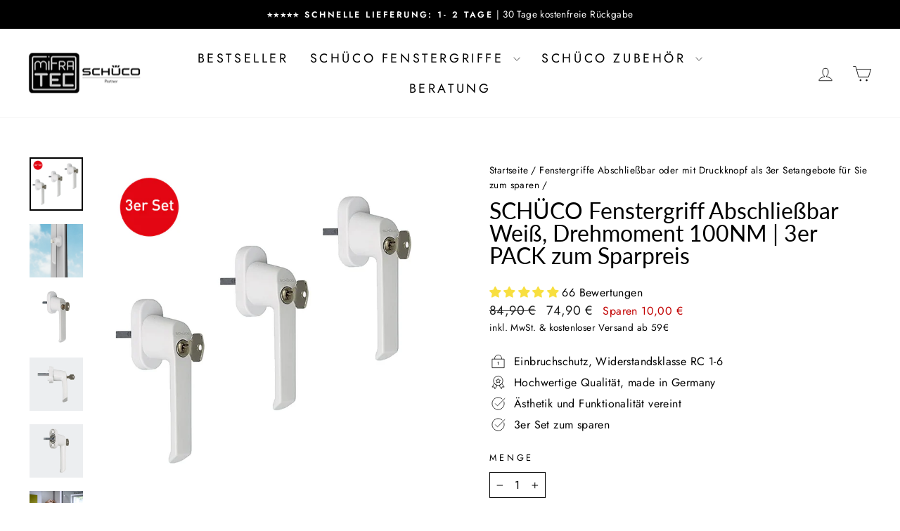

--- FILE ---
content_type: application/javascript; charset=utf-8
request_url: https://fenster-griffe.de/tools/tw/bridge.js?domain=fenster-griffe.de
body_size: 28201
content:
(function(){"use strict";function A(...t){(window._smsst_config?.debug||localStorage.getItem("smsst_debug")==="true")&&console.log("[🌉 Smarketer SST Bridge]",...t)}var ee=(t=>(t.NONE="NONE",t.SUCCESS="SUCCESS",t.WARNING="WARNING",t.LOADING="LOADING",t.REGISTERED="REGISTERED",t.ERROR="ERROR",t))(ee||{}),de=(t=>(t.LOADING="LOADING",t.ERROR="ERROR",t.SUCCESS="SUCCESS",t))(de||{});function fe(){const t={gclid:"Google",fbclid:"Facebook",msclkid:"Microsoft"},e=new URL(window.location.href),n=Object.keys(t).some(r=>e.searchParams.has(r));if(n){A("Sending ready event"),n&&window.dataLayer.push({event:"smsst.ready",url:window.location.href});for(const[r,i]of e.searchParams)r in t&&_({registrations:[{platform:t[r],click_id:i,status:de.SUCCESS}]})}else A("No platform found in URL - skipping ready event")}function Je(){let t,e=document.currentScript;return e&&e.src&&(t=e.src.replace("bridge.js","").replace("lib.js","")),t}function _(t){!window.fast_ext||!window.postMessage||(window.top||window).postMessage({_smsst:!0,body:{...t,sstBridge:{config:window._smsst_config,isProxied:!Je()?.startsWith("https://sst-bridge.smarketer.de/"),...t.sstBridge||{}}}},"*")}class ze{consentValues={ad_storage:"denied",analytics_storage:"denied"};isValuesConsented(e){return e.ad_storage==="granted"||e.analytics_storage==="granted"}isConsented(){return window._smsst_config?.forceConsent!==!1&&(this.isValuesConsented(this.consentValues)||window._smsst_config?.forceConsent)}handleConsent(e,n=!0){A("Consent update:",e);const r=this.consentValues;this.consentValues=e[2],_({sstBridge:{consent:this.isConsented()??!1}}),this.isValuesConsented(this.consentValues)&&!this.isValuesConsented(r)&&n&&fe()}handleAllConsentUpdates(){A("Handling all consent updates");for(const e of window.dataLayer)e?.[0]==="consent"&&this.handleConsent(e,!1)}}function Ke(t){return t&&t.__esModule&&Object.prototype.hasOwnProperty.call(t,"default")?t.default:t}var qe=function(t){return function(e){return!!e&&typeof e=="object"}(t)&&!function(e){var n=Object.prototype.toString.call(e);return n==="[object RegExp]"||n==="[object Date]"||function(r){return r.$$typeof===Qe}(e)}(t)},Qe=typeof Symbol=="function"&&Symbol.for?Symbol.for("react.element"):60103;function X(t,e){return e.clone!==!1&&e.isMergeableObject(t)?F((n=t,Array.isArray(n)?[]:{}),t,e):t;var n}function $e(t,e,n){return t.concat(e).map(function(r){return X(r,n)})}function me(t){return Object.keys(t).concat(function(e){return Object.getOwnPropertySymbols?Object.getOwnPropertySymbols(e).filter(function(n){return Object.propertyIsEnumerable.call(e,n)}):[]}(t))}function he(t,e){try{return e in t}catch{return!1}}function et(t,e,n){var r={};return n.isMergeableObject(t)&&me(t).forEach(function(i){r[i]=X(t[i],n)}),me(e).forEach(function(i){(function(s,a){return he(s,a)&&!(Object.hasOwnProperty.call(s,a)&&Object.propertyIsEnumerable.call(s,a))})(t,i)||(he(t,i)&&n.isMergeableObject(e[i])?r[i]=function(s,a){if(!a.customMerge)return F;var c=a.customMerge(s);return typeof c=="function"?c:F}(i,n)(t[i],e[i],n):r[i]=X(e[i],n))}),r}function F(t,e,n){(n=n||{}).arrayMerge=n.arrayMerge||$e,n.isMergeableObject=n.isMergeableObject||qe,n.cloneUnlessOtherwiseSpecified=X;var r=Array.isArray(e);return r===Array.isArray(t)?r?n.arrayMerge(t,e,n):et(t,e,n):X(e,n)}F.all=function(t,e){if(!Array.isArray(t))throw new Error("first argument should be an array");return t.reduce(function(n,r){return F(n,r,e)},{})};const tt=Ke(F);function pe(t){return t&&t.constructor&&typeof t.constructor.isBuffer=="function"&&t.constructor.isBuffer(t)}function ge(t){return t}function ve(t,e){const n=(e=e||{}).delimiter||".",r=e.overwrite||!1,i=e.transformKey||ge,s={};if(pe(t)||Object.prototype.toString.call(t)!=="[object Object]")return t;function a(c){const o=Number(c);return isNaN(o)||c.indexOf(".")!==-1||e.object?c:o}return t=Object.keys(t).reduce(function(c,o){const u=Object.prototype.toString.call(t[o]);return!(u==="[object Object]"||u==="[object Array]")||function(l){const h=Object.prototype.toString.call(l);return!l||(h==="[object Array]"?!l.length:h==="[object Object]"?!Object.keys(l).length:void 0)}(t[o])?(c[o]=t[o],c):function(l,h,g){return Object.keys(g).reduce(function(f,m){return f[l+n+m]=g[m],f},h)}(o,c,function(l,h){const g=(h=h||{}).delimiter||".",f=h.maxDepth,m=h.transformKey||ge,d={};return function p(v,y,C){C=C||1,Object.keys(v).forEach(function(S){const x=v[S],V=h.safe&&Array.isArray(x),M=Object.prototype.toString.call(x),N=pe(x),$=M==="[object Object]"||M==="[object Array]",J=y?y+g+m(S):m(S);if(!V&&!N&&$&&Object.keys(x).length&&(!h.maxDepth||C<f))return p(x,J,C+1);d[J]=x})}(l),d}(t[o],e))},{}),Object.keys(t).forEach(function(c){const o=c.split(n).map(i);let u=a(o.shift()),l=a(o[0]),h=s;for(;l!==void 0;){if(u==="__proto__")return;const g=Object.prototype.toString.call(h[u]),f=g==="[object Object]"||g==="[object Array]";if(!r&&!f&&h[u]!==void 0)return;(r&&!f||!r&&h[u]==null)&&(h[u]=typeof l!="number"||e.object?{}:[]),h=h[u],o.length>0&&(u=a(o.shift()),l=a(o[0]))}h[u]=ve(t[c],e)}),s}class nt{adblockDetected=!1;callbacks=[];constructor(){this.checkForAdblock()}resolveCallbacks(){this.callbacks.forEach(e=>e(this.adblockDetected)),this.callbacks=[]}checkForAdblock(){fetch("https://pagead2.googlesyndication.com/pagead/js/adsbygoogle.js",{method:"HEAD",mode:"no-cors"}).then(e=>{this.adblockDetected=e.redirected,this.resolveCallbacks()}).catch(()=>{this.adblockDetected=!0,this.resolveCallbacks()})}hasAdBlock(){return new Promise(e=>{this.adblockDetected!==null?e(this.adblockDetected):this.callbacks.push(e)})}}var te=function(){return te=Object.assign||function(t){for(var e,n=1,r=arguments.length;n<r;n++)for(var i in e=arguments[n])Object.prototype.hasOwnProperty.call(e,i)&&(t[i]=e[i]);return t},te.apply(this,arguments)};function P(t,e,n,r){return new(n||(n=Promise))(function(i,s){function a(u){try{o(r.next(u))}catch(l){s(l)}}function c(u){try{o(r.throw(u))}catch(l){s(l)}}function o(u){var l;u.done?i(u.value):(l=u.value,l instanceof n?l:new n(function(h){h(l)})).then(a,c)}o((r=r.apply(t,e||[])).next())})}function G(t,e){var n,r,i,s,a={label:0,sent:function(){if(1&i[0])throw i[1];return i[1]},trys:[],ops:[]};return s={next:c(0),throw:c(1),return:c(2)},typeof Symbol=="function"&&(s[Symbol.iterator]=function(){return this}),s;function c(o){return function(u){return function(l){if(n)throw new TypeError("Generator is already executing.");for(;s&&(s=0,l[0]&&(a=0)),a;)try{if(n=1,r&&(i=2&l[0]?r.return:l[0]?r.throw||((i=r.return)&&i.call(r),0):r.next)&&!(i=i.call(r,l[1])).done)return i;switch(r=0,i&&(l=[2&l[0],i.value]),l[0]){case 0:case 1:i=l;break;case 4:return a.label++,{value:l[1],done:!1};case 5:a.label++,r=l[1],l=[0];continue;case 7:l=a.ops.pop(),a.trys.pop();continue;default:if(i=a.trys,!((i=i.length>0&&i[i.length-1])||l[0]!==6&&l[0]!==2)){a=0;continue}if(l[0]===3&&(!i||l[1]>i[0]&&l[1]<i[3])){a.label=l[1];break}if(l[0]===6&&a.label<i[1]){a.label=i[1],i=l;break}if(i&&a.label<i[2]){a.label=i[2],a.ops.push(l);break}i[2]&&a.ops.pop(),a.trys.pop();continue}l=e.call(t,a)}catch(h){l=[6,h],r=0}finally{n=i=0}if(5&l[0])throw l[1];return{value:l[0]?l[1]:void 0,done:!0}}([o,u])}}}function ye(t,e,n){if(n||arguments.length===2)for(var r,i=0,s=e.length;i<s;i++)!r&&i in e||(r||(r=Array.prototype.slice.call(e,0,i)),r[i]=e[i]);return t.concat(r||Array.prototype.slice.call(e))}typeof SuppressedError=="function"&&SuppressedError;var we="4.0.0";function Z(t,e){return new Promise(function(n){return setTimeout(n,t,e)})}function z(){return Z(0)}function be(t){return!!t&&typeof t.then=="function"}function Se(t,e){try{var n=t();be(n)?n.then(function(r){return e(!0,r)},function(r){return e(!1,r)}):e(!0,n)}catch(r){e(!1,r)}}function ke(t,e,n){return n===void 0&&(n=16),P(this,void 0,void 0,function(){var r,i,s,a;return G(this,function(c){switch(c.label){case 0:r=Array(t.length),i=Date.now(),s=0,c.label=1;case 1:return s<t.length?(r[s]=e(t[s],s),(a=Date.now())>=i+n?(i=a,[4,Z(0)]):[3,3]):[3,4];case 2:c.sent(),c.label=3;case 3:return++s,[3,1];case 4:return[2,r]}})})}function H(t){t.then(void 0,function(){})}function O(t,e){t=[t[0]>>>16,65535&t[0],t[1]>>>16,65535&t[1]],e=[e[0]>>>16,65535&e[0],e[1]>>>16,65535&e[1]];var n=[0,0,0,0];return n[3]+=t[3]+e[3],n[2]+=n[3]>>>16,n[3]&=65535,n[2]+=t[2]+e[2],n[1]+=n[2]>>>16,n[2]&=65535,n[1]+=t[1]+e[1],n[0]+=n[1]>>>16,n[1]&=65535,n[0]+=t[0]+e[0],n[0]&=65535,[n[0]<<16|n[1],n[2]<<16|n[3]]}function R(t,e){t=[t[0]>>>16,65535&t[0],t[1]>>>16,65535&t[1]],e=[e[0]>>>16,65535&e[0],e[1]>>>16,65535&e[1]];var n=[0,0,0,0];return n[3]+=t[3]*e[3],n[2]+=n[3]>>>16,n[3]&=65535,n[2]+=t[2]*e[3],n[1]+=n[2]>>>16,n[2]&=65535,n[2]+=t[3]*e[2],n[1]+=n[2]>>>16,n[2]&=65535,n[1]+=t[1]*e[3],n[0]+=n[1]>>>16,n[1]&=65535,n[1]+=t[2]*e[2],n[0]+=n[1]>>>16,n[1]&=65535,n[1]+=t[3]*e[1],n[0]+=n[1]>>>16,n[1]&=65535,n[0]+=t[0]*e[3]+t[1]*e[2]+t[2]*e[1]+t[3]*e[0],n[0]&=65535,[n[0]<<16|n[1],n[2]<<16|n[3]]}function B(t,e){return(e%=64)===32?[t[1],t[0]]:e<32?[t[0]<<e|t[1]>>>32-e,t[1]<<e|t[0]>>>32-e]:(e-=32,[t[1]<<e|t[0]>>>32-e,t[0]<<e|t[1]>>>32-e])}function E(t,e){return(e%=64)===0?t:e<32?[t[0]<<e|t[1]>>>32-e,t[1]<<e]:[t[1]<<e-32,0]}function k(t,e){return[t[0]^e[0],t[1]^e[1]]}function Ce(t){return t=k(t,[0,t[0]>>>1]),t=k(t=R(t,[4283543511,3981806797]),[0,t[0]>>>1]),t=k(t=R(t,[3301882366,444984403]),[0,t[0]>>>1])}function ne(t){return parseInt(t)}function W(t){return parseFloat(t)}function j(t,e){return typeof t=="number"&&isNaN(t)?e:t}function D(t){return t.reduce(function(e,n){return e+(n?1:0)},0)}function xe(t,e){if(e===void 0&&(e=1),Math.abs(e)>=1)return Math.round(t/e)*e;var n=1/e;return Math.round(t*n)/n}function rt(t,e,n){var r=Object.keys(t).filter(function(s){return!function(a,c){for(var o=0,u=a.length;o<u;++o)if(a[o]===c)return!0;return!1}(n,s)}),i=ke(r,function(s){return function(a,c){var o=new Promise(function(u){var l=Date.now();Se(a.bind(null,c),function(){for(var h=[],g=0;g<arguments.length;g++)h[g]=arguments[g];var f=Date.now()-l;if(!h[0])return u(function(){return{error:h[1],duration:f}});var m=h[1];if(function(d){return typeof d!="function"}(m))return u(function(){return{value:m,duration:f}});u(function(){return new Promise(function(d){var p=Date.now();Se(m,function(){for(var v=[],y=0;y<arguments.length;y++)v[y]=arguments[y];var C=f+Date.now()-p;if(!v[0])return d({error:v[1],duration:C});d({value:v[1],duration:C})})})})})});return H(o),function(){return o.then(function(u){return u()})}}(t[s],e)});return H(i),function(){return P(this,void 0,void 0,function(){var s,a,c,o;return G(this,function(u){switch(u.label){case 0:return[4,i];case 1:return[4,ke(u.sent(),function(l){var h=l();return H(h),h})];case 2:return s=u.sent(),[4,Promise.all(s)];case 3:for(a=u.sent(),c={},o=0;o<r.length;++o)c[r[o]]=a[o];return[2,c]}})})}}function Ae(){var t=window,e=navigator;return D(["MSCSSMatrix"in t,"msSetImmediate"in t,"msIndexedDB"in t,"msMaxTouchPoints"in e,"msPointerEnabled"in e])>=4}function re(){var t=window,e=navigator;return D(["webkitPersistentStorage"in e,"webkitTemporaryStorage"in e,e.vendor.indexOf("Google")===0,"webkitResolveLocalFileSystemURL"in t,"BatteryManager"in t,"webkitMediaStream"in t,"webkitSpeechGrammar"in t])>=5}function U(){var t=window,e=navigator;return D(["ApplePayError"in t,"CSSPrimitiveValue"in t,"Counter"in t,e.vendor.indexOf("Apple")===0,"getStorageUpdates"in e,"WebKitMediaKeys"in t])>=4}function oe(){var t=window;return D(["safari"in t,!("ongestureend"in t),!("TouchEvent"in t),!("orientation"in t),"HTMLElement"in t&&!("autocapitalize"in HTMLElement.prototype),"Document"in t&&"pointerLockElement"in Document.prototype])>=4}function Ie(){var t,e,n=window;return D(["buildID"in navigator,"MozAppearance"in((e=(t=document.documentElement)===null||t===void 0?void 0:t.style)!==null&&e!==void 0?e:{}),"onmozfullscreenchange"in n,"mozInnerScreenX"in n,"CSSMozDocumentRule"in n,"CanvasCaptureMediaStream"in n])>=4}function ot(){var t=document;return(t.exitFullscreen||t.msExitFullscreen||t.mozCancelFullScreen||t.webkitExitFullscreen).call(t)}function Le(){var t=re(),e=Ie();if(!t&&!e)return!1;var n=window;return D(["onorientationchange"in n,"orientation"in n,t&&!("SharedWorker"in n),e&&/android/i.test(navigator.appVersion)])>=2}function Ee(t){var e=new Error(t);return e.name=t,e}function Me(t,e,n){var r,i,s;return n===void 0&&(n=50),P(this,void 0,void 0,function(){var a,c;return G(this,function(o){switch(o.label){case 0:a=document,o.label=1;case 1:return a.body?[3,3]:[4,Z(n)];case 2:return o.sent(),[3,1];case 3:c=a.createElement("iframe"),o.label=4;case 4:return o.trys.push([4,,10,11]),[4,new Promise(function(u,l){var h=!1,g=function(){h=!0,u()};c.onload=g,c.onerror=function(d){h=!0,l(d)};var f=c.style;f.setProperty("display","block","important"),f.position="absolute",f.top="0",f.left="0",f.visibility="hidden",e&&"srcdoc"in c?c.srcdoc=e:c.src="about:blank",a.body.appendChild(c);var m=function(){var d,p;h||(((p=(d=c.contentWindow)===null||d===void 0?void 0:d.document)===null||p===void 0?void 0:p.readyState)==="complete"?g():setTimeout(m,10))};m()})];case 5:o.sent(),o.label=6;case 6:return!((i=(r=c.contentWindow)===null||r===void 0?void 0:r.document)===null||i===void 0)&&i.body?[3,8]:[4,Z(n)];case 7:return o.sent(),[3,6];case 8:return[4,t(c,c.contentWindow)];case 9:return[2,o.sent()];case 10:return(s=c.parentNode)===null||s===void 0||s.removeChild(c),[7];case 11:return[2]}})})}function at(t){for(var e=function(u){for(var l,h,g="Unexpected syntax '".concat(u,"'"),f=/^\s*([a-z-]*)(.*)$/i.exec(u),m=f[1]||void 0,d={},p=/([.:#][\w-]+|\[.+?\])/gi,v=function(x,V){d[x]=d[x]||[],d[x].push(V)};;){var y=p.exec(f[2]);if(!y)break;var C=y[0];switch(C[0]){case".":v("class",C.slice(1));break;case"#":v("id",C.slice(1));break;case"[":var S=/^\[([\w-]+)([~|^$*]?=("(.*?)"|([\w-]+)))?(\s+[is])?\]$/.exec(C);if(!S)throw new Error(g);v(S[1],(h=(l=S[4])!==null&&l!==void 0?l:S[5])!==null&&h!==void 0?h:"");break;default:throw new Error(g)}}return[m,d]}(t),n=e[0],r=e[1],i=document.createElement(n??"div"),s=0,a=Object.keys(r);s<a.length;s++){var c=a[s],o=r[c].join(" ");c==="style"?it(i.style,o):i.setAttribute(c,o)}return i}function it(t,e){for(var n=0,r=e.split(";");n<r.length;n++){var i=r[n],s=/^\s*([\w-]+)\s*:\s*(.+?)(\s*!([\w-]+))?\s*$/.exec(i);if(s){var a=s[1],c=s[2],o=s[4];t.setProperty(a,c,o||"")}}}var T=["monospace","sans-serif","serif"],Re=["sans-serif-thin","ARNO PRO","Agency FB","Arabic Typesetting","Arial Unicode MS","AvantGarde Bk BT","BankGothic Md BT","Batang","Bitstream Vera Sans Mono","Calibri","Century","Century Gothic","Clarendon","EUROSTILE","Franklin Gothic","Futura Bk BT","Futura Md BT","GOTHAM","Gill Sans","HELV","Haettenschweiler","Helvetica Neue","Humanst521 BT","Leelawadee","Letter Gothic","Levenim MT","Lucida Bright","Lucida Sans","Menlo","MS Mincho","MS Outlook","MS Reference Specialty","MS UI Gothic","MT Extra","MYRIAD PRO","Marlett","Meiryo UI","Microsoft Uighur","Minion Pro","Monotype Corsiva","PMingLiU","Pristina","SCRIPTINA","Segoe UI Light","Serifa","SimHei","Small Fonts","Staccato222 BT","TRAJAN PRO","Univers CE 55 Medium","Vrinda","ZWAdobeF"];function ae(t){return t.toDataURL()}var K,ie,st=2500;function ct(){var t=this;return function(){if(ie===void 0){var e=function(){var n=se();ce(n)?ie=setTimeout(e,st):(K=n,ie=void 0)};e()}}(),function(){return P(t,void 0,void 0,function(){var e;return G(this,function(n){switch(n.label){case 0:return ce(e=se())?K?[2,ye([],K,!0)]:(r=document).fullscreenElement||r.msFullscreenElement||r.mozFullScreenElement||r.webkitFullscreenElement?[4,ot()]:[3,2]:[3,2];case 1:n.sent(),e=se(),n.label=2;case 2:return ce(e)||(K=e),[2,e]}var r})})}}function se(){var t=screen;return[j(W(t.availTop),null),j(W(t.width)-W(t.availWidth)-j(W(t.availLeft),0),null),j(W(t.height)-W(t.availHeight)-j(W(t.availTop),0),null),j(W(t.availLeft),null)]}function ce(t){for(var e=0;e<4;++e)if(t[e])return!1;return!0}function ut(t){var e;return P(this,void 0,void 0,function(){var n,r,i,s,a,c,o;return G(this,function(u){switch(u.label){case 0:for(n=document,r=n.createElement("div"),i=new Array(t.length),s={},Ve(r),o=0;o<t.length;++o)(a=at(t[o])).tagName==="DIALOG"&&a.show(),Ve(c=n.createElement("div")),c.appendChild(a),r.appendChild(c),i[o]=a;u.label=1;case 1:return n.body?[3,3]:[4,Z(50)];case 2:return u.sent(),[3,1];case 3:return n.body.appendChild(r),[4,z()];case 4:u.sent();try{for(o=0;o<t.length;++o)i[o].offsetParent||(s[t[o]]=!0)}finally{(e=r.parentNode)===null||e===void 0||e.removeChild(r)}return[2,s]}})})}function Ve(t){t.style.setProperty("visibility","hidden","important"),t.style.setProperty("display","block","important")}function Pe(t){return matchMedia("(inverted-colors: ".concat(t,")")).matches}function Ge(t){return matchMedia("(forced-colors: ".concat(t,")")).matches}function Y(t){return matchMedia("(prefers-contrast: ".concat(t,")")).matches}function We(t){return matchMedia("(prefers-reduced-motion: ".concat(t,")")).matches}function De(t){return matchMedia("(dynamic-range: ".concat(t,")")).matches}var b=Math,I=function(){return 0},ue={default:[],apple:[{font:"-apple-system-body"}],serif:[{fontFamily:"serif"}],sans:[{fontFamily:"sans-serif"}],mono:[{fontFamily:"monospace"}],min:[{fontSize:"1px"}],system:[{fontFamily:"system-ui"}]},lt=new Set([10752,2849,2884,2885,2886,2928,2929,2930,2931,2932,2960,2961,2962,2963,2964,2965,2966,2967,2968,2978,3024,3042,3088,3089,3106,3107,32773,32777,32777,32823,32824,32936,32937,32938,32939,32968,32969,32970,32971,3317,33170,3333,3379,3386,33901,33902,34016,34024,34076,3408,3410,3411,3412,3413,3414,3415,34467,34816,34817,34818,34819,34877,34921,34930,35660,35661,35724,35738,35739,36003,36004,36005,36347,36348,36349,37440,37441,37443,7936,7937,7938]),dt=new Set([34047,35723,36063,34852,34853,34854,34229,36392,36795,38449]),ft=["FRAGMENT_SHADER","VERTEX_SHADER"],mt=["LOW_FLOAT","MEDIUM_FLOAT","HIGH_FLOAT","LOW_INT","MEDIUM_INT","HIGH_INT"],je="WEBGL_debug_renderer_info";function Oe(t){if(t.webgl)return t.webgl.context;var e,n=document.createElement("canvas");n.addEventListener("webglCreateContextError",function(){return e=void 0});for(var r=0,i=["webgl","experimental-webgl"];r<i.length;r++){var s=i[r];try{e=n.getContext(s)}catch{}if(e)break}return t.webgl={context:e},e}function ht(t,e,n){var r=t.getShaderPrecisionFormat(t[e],t[n]);return r?[r.rangeMin,r.rangeMax,r.precision]:[]}function Ne(t){return Object.keys(t.__proto__).filter(pt)}function pt(t){return typeof t=="string"&&!t.match(/[^A-Z0-9_x]/)}function _e(){return Ie()}function Fe(t){return typeof t.getParameter=="function"}var gt={fonts:function(){var t=this;return Me(function(e,n){var r=n.document;return P(t,void 0,void 0,function(){var i,s,a,c,o,u,l,h,g,f,m;return G(this,function(d){switch(d.label){case 0:return(i=r.body).style.fontSize="48px",(s=r.createElement("div")).style.setProperty("visibility","hidden","important"),a={},c={},o=function(p){var v=r.createElement("span"),y=v.style;return y.position="absolute",y.top="0",y.left="0",y.fontFamily=p,v.textContent="mmMwWLliI0O&1",s.appendChild(v),v},u=function(p,v){return o("'".concat(p,"',").concat(v))},l=function(){for(var p={},v=function(S){p[S]=T.map(function(x){return u(S,x)})},y=0,C=Re;y<C.length;y++)v(C[y]);return p},h=function(p){return T.some(function(v,y){return p[y].offsetWidth!==a[v]||p[y].offsetHeight!==c[v]})},g=function(){return T.map(o)}(),f=l(),i.appendChild(s),[4,z()];case 1:for(d.sent(),m=0;m<T.length;m++)a[T[m]]=g[m].offsetWidth,c[T[m]]=g[m].offsetHeight;return[2,Re.filter(function(p){return h(f[p])})]}})})})},domBlockers:function(t){var e=(t===void 0?{}:t).debug;return P(this,void 0,void 0,function(){var n,r,i,s,a;return G(this,function(c){switch(c.label){case 0:return U()||Le()?(o=atob,n={abpIndo:["#Iklan-Melayang","#Kolom-Iklan-728","#SidebarIklan-wrapper",'[title="ALIENBOLA" i]',o("I0JveC1CYW5uZXItYWRz")],abpvn:[".quangcao","#mobileCatfish",o("LmNsb3NlLWFkcw=="),'[id^="bn_bottom_fixed_"]',"#pmadv"],adBlockFinland:[".mainostila",o("LnNwb25zb3JpdA=="),".ylamainos",o("YVtocmVmKj0iL2NsaWNrdGhyZ2guYXNwPyJd"),o("YVtocmVmXj0iaHR0cHM6Ly9hcHAucmVhZHBlYWsuY29tL2FkcyJd")],adBlockPersian:["#navbar_notice_50",".kadr",'TABLE[width="140px"]',"#divAgahi",o("YVtocmVmXj0iaHR0cDovL2cxLnYuZndtcm0ubmV0L2FkLyJd")],adBlockWarningRemoval:["#adblock-honeypot",".adblocker-root",".wp_adblock_detect",o("LmhlYWRlci1ibG9ja2VkLWFk"),o("I2FkX2Jsb2NrZXI=")],adGuardAnnoyances:[".hs-sosyal","#cookieconsentdiv",'div[class^="app_gdpr"]',".as-oil",'[data-cypress="soft-push-notification-modal"]'],adGuardBase:[".BetterJsPopOverlay",o("I2FkXzMwMFgyNTA="),o("I2Jhbm5lcmZsb2F0MjI="),o("I2NhbXBhaWduLWJhbm5lcg=="),o("I0FkLUNvbnRlbnQ=")],adGuardChinese:[o("LlppX2FkX2FfSA=="),o("YVtocmVmKj0iLmh0aGJldDM0LmNvbSJd"),"#widget-quan",o("YVtocmVmKj0iLzg0OTkyMDIwLnh5eiJd"),o("YVtocmVmKj0iLjE5NTZobC5jb20vIl0=")],adGuardFrench:["#pavePub",o("LmFkLWRlc2t0b3AtcmVjdGFuZ2xl"),".mobile_adhesion",".widgetadv",o("LmFkc19iYW4=")],adGuardGerman:['aside[data-portal-id="leaderboard"]'],adGuardJapanese:["#kauli_yad_1",o("YVtocmVmXj0iaHR0cDovL2FkMi50cmFmZmljZ2F0ZS5uZXQvIl0="),o("Ll9wb3BJbl9pbmZpbml0ZV9hZA=="),o("LmFkZ29vZ2xl"),o("Ll9faXNib29zdFJldHVybkFk")],adGuardMobile:[o("YW1wLWF1dG8tYWRz"),o("LmFtcF9hZA=="),'amp-embed[type="24smi"]',"#mgid_iframe1",o("I2FkX2ludmlld19hcmVh")],adGuardRussian:[o("YVtocmVmXj0iaHR0cHM6Ly9hZC5sZXRtZWFkcy5jb20vIl0="),o("LnJlY2xhbWE="),'div[id^="smi2adblock"]',o("ZGl2W2lkXj0iQWRGb3hfYmFubmVyXyJd"),"#psyduckpockeball"],adGuardSocial:[o("YVtocmVmXj0iLy93d3cuc3R1bWJsZXVwb24uY29tL3N1Ym1pdD91cmw9Il0="),o("YVtocmVmXj0iLy90ZWxlZ3JhbS5tZS9zaGFyZS91cmw/Il0="),".etsy-tweet","#inlineShare",".popup-social"],adGuardSpanishPortuguese:["#barraPublicidade","#Publicidade","#publiEspecial","#queTooltip",".cnt-publi"],adGuardTrackingProtection:["#qoo-counter",o("YVtocmVmXj0iaHR0cDovL2NsaWNrLmhvdGxvZy5ydS8iXQ=="),o("YVtocmVmXj0iaHR0cDovL2hpdGNvdW50ZXIucnUvdG9wL3N0YXQucGhwIl0="),o("YVtocmVmXj0iaHR0cDovL3RvcC5tYWlsLnJ1L2p1bXAiXQ=="),"#top100counter"],adGuardTurkish:["#backkapat",o("I3Jla2xhbWk="),o("YVtocmVmXj0iaHR0cDovL2Fkc2Vydi5vbnRlay5jb20udHIvIl0="),o("YVtocmVmXj0iaHR0cDovL2l6bGVuemkuY29tL2NhbXBhaWduLyJd"),o("YVtocmVmXj0iaHR0cDovL3d3dy5pbnN0YWxsYWRzLm5ldC8iXQ==")],bulgarian:[o("dGQjZnJlZW5ldF90YWJsZV9hZHM="),"#ea_intext_div",".lapni-pop-over","#xenium_hot_offers"],easyList:[".yb-floorad",o("LndpZGdldF9wb19hZHNfd2lkZ2V0"),o("LnRyYWZmaWNqdW5reS1hZA=="),".textad_headline",o("LnNwb25zb3JlZC10ZXh0LWxpbmtz")],easyListChina:[o("LmFwcGd1aWRlLXdyYXBbb25jbGljayo9ImJjZWJvcy5jb20iXQ=="),o("LmZyb250cGFnZUFkdk0="),"#taotaole","#aafoot.top_box",".cfa_popup"],easyListCookie:[".ezmob-footer",".cc-CookieWarning","[data-cookie-number]",o("LmF3LWNvb2tpZS1iYW5uZXI="),".sygnal24-gdpr-modal-wrap"],easyListCzechSlovak:["#onlajny-stickers",o("I3Jla2xhbW5pLWJveA=="),o("LnJla2xhbWEtbWVnYWJvYXJk"),".sklik",o("W2lkXj0ic2tsaWtSZWtsYW1hIl0=")],easyListDutch:[o("I2FkdmVydGVudGll"),o("I3ZpcEFkbWFya3RCYW5uZXJCbG9jaw=="),".adstekst",o("YVtocmVmXj0iaHR0cHM6Ly94bHR1YmUubmwvY2xpY2svIl0="),"#semilo-lrectangle"],easyListGermany:["#SSpotIMPopSlider",o("LnNwb25zb3JsaW5rZ3J1ZW4="),o("I3dlcmJ1bmdza3k="),o("I3Jla2xhbWUtcmVjaHRzLW1pdHRl"),o("YVtocmVmXj0iaHR0cHM6Ly9iZDc0Mi5jb20vIl0=")],easyListItaly:[o("LmJveF9hZHZfYW5udW5jaQ=="),".sb-box-pubbliredazionale",o("YVtocmVmXj0iaHR0cDovL2FmZmlsaWF6aW9uaWFkcy5zbmFpLml0LyJd"),o("YVtocmVmXj0iaHR0cHM6Ly9hZHNlcnZlci5odG1sLml0LyJd"),o("YVtocmVmXj0iaHR0cHM6Ly9hZmZpbGlhemlvbmlhZHMuc25haS5pdC8iXQ==")],easyListLithuania:[o("LnJla2xhbW9zX3RhcnBhcw=="),o("LnJla2xhbW9zX251b3JvZG9z"),o("aW1nW2FsdD0iUmVrbGFtaW5pcyBza3lkZWxpcyJd"),o("aW1nW2FsdD0iRGVkaWt1b3RpLmx0IHNlcnZlcmlhaSJd"),o("aW1nW2FsdD0iSG9zdGluZ2FzIFNlcnZlcmlhaS5sdCJd")],estonian:[o("QVtocmVmKj0iaHR0cDovL3BheTRyZXN1bHRzMjQuZXUiXQ==")],fanboyAnnoyances:["#ac-lre-player",".navigate-to-top","#subscribe_popup",".newsletter_holder","#back-top"],fanboyAntiFacebook:[".util-bar-module-firefly-visible"],fanboyEnhancedTrackers:[".open.pushModal","#issuem-leaky-paywall-articles-zero-remaining-nag","#sovrn_container",'div[class$="-hide"][zoompage-fontsize][style="display: block;"]',".BlockNag__Card"],fanboySocial:["#FollowUs","#meteored_share","#social_follow",".article-sharer",".community__social-desc"],frellwitSwedish:[o("YVtocmVmKj0iY2FzaW5vcHJvLnNlIl1bdGFyZ2V0PSJfYmxhbmsiXQ=="),o("YVtocmVmKj0iZG9rdG9yLXNlLm9uZWxpbmsubWUiXQ=="),"article.category-samarbete",o("ZGl2LmhvbGlkQWRz"),"ul.adsmodern"],greekAdBlock:[o("QVtocmVmKj0iYWRtYW4ub3RlbmV0LmdyL2NsaWNrPyJd"),o("QVtocmVmKj0iaHR0cDovL2F4aWFiYW5uZXJzLmV4b2R1cy5nci8iXQ=="),o("QVtocmVmKj0iaHR0cDovL2ludGVyYWN0aXZlLmZvcnRobmV0LmdyL2NsaWNrPyJd"),"DIV.agores300","TABLE.advright"],hungarian:["#cemp_doboz",".optimonk-iframe-container",o("LmFkX19tYWlu"),o("W2NsYXNzKj0iR29vZ2xlQWRzIl0="),"#hirdetesek_box"],iDontCareAboutCookies:['.alert-info[data-block-track*="CookieNotice"]',".ModuleTemplateCookieIndicator",".o--cookies--container","#cookies-policy-sticky","#stickyCookieBar"],icelandicAbp:[o("QVtocmVmXj0iL2ZyYW1ld29yay9yZXNvdXJjZXMvZm9ybXMvYWRzLmFzcHgiXQ==")],latvian:[o("YVtocmVmPSJodHRwOi8vd3d3LnNhbGlkemluaS5sdi8iXVtzdHlsZT0iZGlzcGxheTogYmxvY2s7IHdpZHRoOiAxMjBweDsgaGVpZ2h0OiA0MHB4OyBvdmVyZmxvdzogaGlkZGVuOyBwb3NpdGlvbjogcmVsYXRpdmU7Il0="),o("YVtocmVmPSJodHRwOi8vd3d3LnNhbGlkemluaS5sdi8iXVtzdHlsZT0iZGlzcGxheTogYmxvY2s7IHdpZHRoOiA4OHB4OyBoZWlnaHQ6IDMxcHg7IG92ZXJmbG93OiBoaWRkZW47IHBvc2l0aW9uOiByZWxhdGl2ZTsiXQ==")],listKr:[o("YVtocmVmKj0iLy9hZC5wbGFuYnBsdXMuY28ua3IvIl0="),o("I2xpdmVyZUFkV3JhcHBlcg=="),o("YVtocmVmKj0iLy9hZHYuaW1hZHJlcC5jby5rci8iXQ=="),o("aW5zLmZhc3R2aWV3LWFk"),".revenue_unit_item.dable"],listeAr:[o("LmdlbWluaUxCMUFk"),".right-and-left-sponsers",o("YVtocmVmKj0iLmFmbGFtLmluZm8iXQ=="),o("YVtocmVmKj0iYm9vcmFxLm9yZyJd"),o("YVtocmVmKj0iZHViaXp6bGUuY29tL2FyLz91dG1fc291cmNlPSJd")],listeFr:[o("YVtocmVmXj0iaHR0cDovL3Byb21vLnZhZG9yLmNvbS8iXQ=="),o("I2FkY29udGFpbmVyX3JlY2hlcmNoZQ=="),o("YVtocmVmKj0id2Vib3JhbWEuZnIvZmNnaS1iaW4vIl0="),".site-pub-interstitiel",'div[id^="crt-"][data-criteo-id]'],officialPolish:["#ceneo-placeholder-ceneo-12",o("W2hyZWZePSJodHRwczovL2FmZi5zZW5kaHViLnBsLyJd"),o("YVtocmVmXj0iaHR0cDovL2Fkdm1hbmFnZXIudGVjaGZ1bi5wbC9yZWRpcmVjdC8iXQ=="),o("YVtocmVmXj0iaHR0cDovL3d3dy50cml6ZXIucGwvP3V0bV9zb3VyY2UiXQ=="),o("ZGl2I3NrYXBpZWNfYWQ=")],ro:[o("YVtocmVmXj0iLy9hZmZ0cmsuYWx0ZXgucm8vQ291bnRlci9DbGljayJd"),o("YVtocmVmXj0iaHR0cHM6Ly9ibGFja2ZyaWRheXNhbGVzLnJvL3Ryay9zaG9wLyJd"),o("YVtocmVmXj0iaHR0cHM6Ly9ldmVudC4ycGVyZm9ybWFudC5jb20vZXZlbnRzL2NsaWNrIl0="),o("YVtocmVmXj0iaHR0cHM6Ly9sLnByb2ZpdHNoYXJlLnJvLyJd"),'a[href^="/url/"]'],ruAd:[o("YVtocmVmKj0iLy9mZWJyYXJlLnJ1LyJd"),o("YVtocmVmKj0iLy91dGltZy5ydS8iXQ=="),o("YVtocmVmKj0iOi8vY2hpa2lkaWtpLnJ1Il0="),"#pgeldiz",".yandex-rtb-block"],thaiAds:["a[href*=macau-uta-popup]",o("I2Fkcy1nb29nbGUtbWlkZGxlX3JlY3RhbmdsZS1ncm91cA=="),o("LmFkczMwMHM="),".bumq",".img-kosana"],webAnnoyancesUltralist:["#mod-social-share-2","#social-tools",o("LmN0cGwtZnVsbGJhbm5lcg=="),".zergnet-recommend",".yt.btn-link.btn-md.btn"]},r=Object.keys(n),[4,ut((a=[]).concat.apply(a,r.map(function(u){return n[u]})))]):[2,void 0];case 1:return i=c.sent(),e&&function(u,l){for(var h="DOM blockers debug:\n```",g=0,f=Object.keys(u);g<f.length;g++){var m=f[g];h+=`
`.concat(m,":");for(var d=0,p=u[m];d<p.length;d++){var v=p[d];h+=`
  `.concat(l[v]?"🚫":"➡️"," ").concat(v)}}console.log("".concat(h,"\n```"))}(n,i),(s=r.filter(function(u){var l=n[u];return D(l.map(function(h){return i[h]}))>.6*l.length})).sort(),[2,s]}var o})})},fontPreferences:function(){return function(t,e){return e===void 0&&(e=4e3),Me(function(n,r){var i=r.document,s=i.body,a=s.style;a.width="".concat(e,"px"),a.webkitTextSizeAdjust=a.textSizeAdjust="none",re()?s.style.zoom="".concat(1/r.devicePixelRatio):U()&&(s.style.zoom="reset");var c=i.createElement("div");return c.textContent=ye([],Array(e/20<<0),!0).map(function(){return"word"}).join(" "),s.appendChild(c),t(i,s)},'<!doctype html><html><head><meta name="viewport" content="width=device-width, initial-scale=1">')}(function(t,e){for(var n={},r={},i=0,s=Object.keys(ue);i<s.length;i++){var a=s[i],c=ue[a],o=c[0],u=o===void 0?{}:o,l=c[1],h=l===void 0?"mmMwWLliI0fiflO&1":l,g=t.createElement("span");g.textContent=h,g.style.whiteSpace="nowrap";for(var f=0,m=Object.keys(u);f<m.length;f++){var d=m[f],p=u[d];p!==void 0&&(g.style[d]=p)}n[a]=g,e.appendChild(t.createElement("br")),e.appendChild(g)}for(var v=0,y=Object.keys(ue);v<y.length;v++)r[a=y[v]]=n[a].getBoundingClientRect().width;return r})},audio:function(){var t=window,e=t.OfflineAudioContext||t.webkitOfflineAudioContext;if(!e)return-2;if(U()&&!oe()&&!function(){var u=window;return D(["DOMRectList"in u,"RTCPeerConnectionIceEvent"in u,"SVGGeometryElement"in u,"ontransitioncancel"in u])>=3}())return-1;var n=new e(1,5e3,44100),r=n.createOscillator();r.type="triangle",r.frequency.value=1e4;var i=n.createDynamicsCompressor();i.threshold.value=-50,i.knee.value=40,i.ratio.value=12,i.attack.value=0,i.release.value=.25,r.connect(i),i.connect(n.destination),r.start(0);var s=function(u){var l=3,h=500,g=500,f=5e3,m=function(){},d=new Promise(function(p,v){var y=!1,C=0,S=0;u.oncomplete=function(M){return p(M.renderedBuffer)};var x=function(){setTimeout(function(){return v(Ee("timeout"))},Math.min(g,S+f-Date.now()))},V=function(){try{var M=u.startRendering();switch(be(M)&&H(M),u.state){case"running":S=Date.now(),y&&x();break;case"suspended":document.hidden||C++,y&&C>=l?v(Ee("suspended")):setTimeout(V,h)}}catch(N){v(N)}};V(),m=function(){y||(y=!0,S>0&&x())}});return[d,m]}(n),a=s[0],c=s[1],o=a.then(function(u){return function(l){for(var h=0,g=0;g<l.length;++g)h+=Math.abs(l[g]);return h}(u.getChannelData(0).subarray(4500))},function(u){if(u.name==="timeout"||u.name==="suspended")return-3;throw u});return H(o),function(){return c(),o}},screenFrame:function(){var t=this,e=ct();return function(){return P(t,void 0,void 0,function(){var n,r;return G(this,function(i){switch(i.label){case 0:return[4,e()];case 1:return n=i.sent(),[2,[(r=function(s){return s===null?null:xe(s,10)})(n[0]),r(n[1]),r(n[2]),r(n[3])]]}})})}},canvas:function(){return P(this,void 0,void 0,function(){var t,e,n,r,i,s,a,c;return G(this,function(o){switch(o.label){case 0:return t=!1,r=function(){var u=document.createElement("canvas");return u.width=1,u.height=1,[u,u.getContext("2d")]}(),i=r[0],s=r[1],function(u,l){return!(!l||!u.toDataURL)}(i,s)?[3,1]:(e=n="unsupported",[3,5]);case 1:return t=function(u){return u.rect(0,0,10,10),u.rect(2,2,6,6),!u.isPointInPath(5,5,"evenodd")}(s),function(u,l){u.width=240,u.height=60,l.textBaseline="alphabetic",l.fillStyle="#f60",l.fillRect(100,1,62,20),l.fillStyle="#069",l.font='11pt "Times New Roman"';var h="Cwm fjordbank gly ".concat(String.fromCharCode(55357,56835));l.fillText(h,2,15),l.fillStyle="rgba(102, 204, 0, 0.2)",l.font="18pt Arial",l.fillText(h,4,45)}(i,s),[4,z()];case 2:return o.sent(),a=ae(i),c=ae(i),a===c?[3,3]:(e=n="unstable",[3,5]);case 3:return n=a,function(u,l){u.width=122,u.height=110,l.globalCompositeOperation="multiply";for(var h=0,g=[["#f2f",40,40],["#2ff",80,40],["#ff2",60,80]];h<g.length;h++){var f=g[h],m=f[0],d=f[1],p=f[2];l.fillStyle=m,l.beginPath(),l.arc(d,p,40,0,2*Math.PI,!0),l.closePath(),l.fill()}l.fillStyle="#f9c",l.arc(60,60,60,0,2*Math.PI,!0),l.arc(60,60,20,0,2*Math.PI,!0),l.fill("evenodd")}(i,s),[4,z()];case 4:o.sent(),e=ae(i),o.label=5;case 5:return[2,{winding:t,geometry:e,text:n}]}})})},osCpu:function(){return navigator.oscpu},languages:function(){var t,e=navigator,n=[],r=e.language||e.userLanguage||e.browserLanguage||e.systemLanguage;if(r!==void 0&&n.push([r]),Array.isArray(e.languages))re()&&D([!("MediaSettingsRange"in(t=window)),"RTCEncodedAudioFrame"in t,""+t.Intl=="[object Intl]",""+t.Reflect=="[object Reflect]"])>=3||n.push(e.languages);else if(typeof e.languages=="string"){var i=e.languages;i&&n.push(i.split(","))}return n},colorDepth:function(){return window.screen.colorDepth},deviceMemory:function(){return j(W(navigator.deviceMemory),void 0)},screenResolution:function(){var t=screen,e=function(r){return j(ne(r),null)},n=[e(t.width),e(t.height)];return n.sort().reverse(),n},hardwareConcurrency:function(){return j(ne(navigator.hardwareConcurrency),void 0)},timezone:function(){var t,e=(t=window.Intl)===null||t===void 0?void 0:t.DateTimeFormat;if(e){var n=new e().resolvedOptions().timeZone;if(n)return n}var r,i=(r=new Date().getFullYear(),-Math.max(W(new Date(r,0,1).getTimezoneOffset()),W(new Date(r,6,1).getTimezoneOffset())));return"UTC".concat(i>=0?"+":"").concat(Math.abs(i))},sessionStorage:function(){try{return!!window.sessionStorage}catch{return!0}},localStorage:function(){try{return!!window.localStorage}catch{return!0}},indexedDB:function(){var t,e;if(!(Ae()||(t=window,e=navigator,D(["msWriteProfilerMark"in t,"MSStream"in t,"msLaunchUri"in e,"msSaveBlob"in e])>=3&&!Ae())))try{return!!window.indexedDB}catch{return!0}},openDatabase:function(){return!!window.openDatabase},cpuClass:function(){return navigator.cpuClass},platform:function(){var t=navigator.platform;return t==="MacIntel"&&U()&&!oe()?function(){if(navigator.platform==="iPad")return!0;var e=screen,n=e.width/e.height;return D(["MediaSource"in window,!!Element.prototype.webkitRequestFullscreen,n>.65&&n<1.53])>=2}()?"iPad":"iPhone":t},plugins:function(){var t=navigator.plugins;if(t){for(var e=[],n=0;n<t.length;++n){var r=t[n];if(r){for(var i=[],s=0;s<r.length;++s){var a=r[s];i.push({type:a.type,suffixes:a.suffixes})}e.push({name:r.name,description:r.description,mimeTypes:i})}}return e}},touchSupport:function(){var t,e=navigator,n=0;e.maxTouchPoints!==void 0?n=ne(e.maxTouchPoints):e.msMaxTouchPoints!==void 0&&(n=e.msMaxTouchPoints);try{document.createEvent("TouchEvent"),t=!0}catch{t=!1}return{maxTouchPoints:n,touchEvent:t,touchStart:"ontouchstart"in window}},vendor:function(){return navigator.vendor||""},vendorFlavors:function(){for(var t=[],e=0,n=["chrome","safari","__crWeb","__gCrWeb","yandex","__yb","__ybro","__firefox__","__edgeTrackingPreventionStatistics","webkit","oprt","samsungAr","ucweb","UCShellJava","puffinDevice"];e<n.length;e++){var r=n[e],i=window[r];i&&typeof i=="object"&&t.push(r)}return t.sort()},cookiesEnabled:function(){var t=document;try{t.cookie="cookietest=1; SameSite=Strict;";var e=t.cookie.indexOf("cookietest=")!==-1;return t.cookie="cookietest=1; SameSite=Strict; expires=Thu, 01-Jan-1970 00:00:01 GMT",e}catch{return!1}},colorGamut:function(){for(var t=0,e=["rec2020","p3","srgb"];t<e.length;t++){var n=e[t];if(matchMedia("(color-gamut: ".concat(n,")")).matches)return n}},invertedColors:function(){return!!Pe("inverted")||!Pe("none")&&void 0},forcedColors:function(){return!!Ge("active")||!Ge("none")&&void 0},monochrome:function(){if(matchMedia("(min-monochrome: 0)").matches){for(var t=0;t<=100;++t)if(matchMedia("(max-monochrome: ".concat(t,")")).matches)return t;throw new Error("Too high value")}},contrast:function(){return Y("no-preference")?0:Y("high")||Y("more")?1:Y("low")||Y("less")?-1:Y("forced")?10:void 0},reducedMotion:function(){return!!We("reduce")||!We("no-preference")&&void 0},hdr:function(){return!!De("high")||!De("standard")&&void 0},math:function(){var t,e=b.acos||I,n=b.acosh||I,r=b.asin||I,i=b.asinh||I,s=b.atanh||I,a=b.atan||I,c=b.sin||I,o=b.sinh||I,u=b.cos||I,l=b.cosh||I,h=b.tan||I,g=b.tanh||I,f=b.exp||I,m=b.expm1||I,d=b.log1p||I;return{acos:e(.12312423423423424),acosh:n(1e308),acoshPf:(t=1e154,b.log(t+b.sqrt(t*t-1))),asin:r(.12312423423423424),asinh:i(1),asinhPf:function(p){return b.log(p+b.sqrt(p*p+1))}(1),atanh:s(.5),atanhPf:function(p){return b.log((1+p)/(1-p))/2}(.5),atan:a(.5),sin:c(-1e300),sinh:o(1),sinhPf:function(p){return b.exp(p)-1/b.exp(p)/2}(1),cos:u(10.000000000123),cosh:l(1),coshPf:function(p){return(b.exp(p)+1/b.exp(p))/2}(1),tan:h(-1e300),tanh:g(1),tanhPf:function(p){return(b.exp(2*p)-1)/(b.exp(2*p)+1)}(1),exp:f(1),expm1:m(1),expm1Pf:function(p){return b.exp(p)-1}(1),log1p:d(10),log1pPf:function(p){return b.log(1+p)}(10),powPI:function(p){return b.pow(b.PI,p)}(-100)}},pdfViewerEnabled:function(){return navigator.pdfViewerEnabled},architecture:function(){var t=new Float32Array(1),e=new Uint8Array(t.buffer);return t[0]=1/0,t[0]=t[0]-t[0],e[3]},applePay:function(){var t=window.ApplePaySession;if(typeof t?.canMakePayments!="function")return-1;try{return t.canMakePayments()?1:0}catch(e){return function(n){if(n instanceof Error){if(n.name==="InvalidAccessError"){if(/\bfrom\b.*\binsecure\b/i.test(n.message))return-2;if(/\bdifferent\b.*\borigin\b.*top.level\b.*\bframe\b/i.test(n.message))return-3}if(n.name==="SecurityError"&&/\bthird.party iframes?.*\bnot.allowed\b/i.test(n.message))return-3}throw n}(e)}},privateClickMeasurement:function(){var t,e=document.createElement("a"),n=(t=e.attributionSourceId)!==null&&t!==void 0?t:e.attributionsourceid;return n===void 0?void 0:String(n)},webGlBasics:function(t){var e,n,r,i,s,a,c=Oe(t.cache);if(!c)return-1;if(!Fe(c))return-2;var o=_e()?null:c.getExtension(je);return{version:((e=c.getParameter(c.VERSION))===null||e===void 0?void 0:e.toString())||"",vendor:((n=c.getParameter(c.VENDOR))===null||n===void 0?void 0:n.toString())||"",vendorUnmasked:o?(r=c.getParameter(o.UNMASKED_VENDOR_WEBGL))===null||r===void 0?void 0:r.toString():"",renderer:((i=c.getParameter(c.RENDERER))===null||i===void 0?void 0:i.toString())||"",rendererUnmasked:o?(s=c.getParameter(o.UNMASKED_RENDERER_WEBGL))===null||s===void 0?void 0:s.toString():"",shadingLanguageVersion:((a=c.getParameter(c.SHADING_LANGUAGE_VERSION))===null||a===void 0?void 0:a.toString())||""}},webGlExtensions:function(t){var e=Oe(t.cache);if(!e)return-1;if(!Fe(e))return-2;var n=e.getSupportedExtensions(),r=e.getContextAttributes(),i=[],s=[],a=[],c=[];if(r)for(var o=0,u=Object.keys(r);o<u.length;o++){var l=u[o];i.push("".concat(l,"=").concat(r[l]))}for(var h=0,g=Ne(e);h<g.length;h++){var f=e[S=g[h]];s.push("".concat(S,"=").concat(f).concat(lt.has(f)?"=".concat(e.getParameter(f)):""))}if(n)for(var m=0,d=n;m<d.length;m++){var p=d[m];if(p!==je||!_e()){var v=e.getExtension(p);if(v)for(var y=0,C=Ne(v);y<C.length;y++){var S;f=v[S=C[y]],a.push("".concat(S,"=").concat(f).concat(dt.has(f)?"=".concat(e.getParameter(f)):""))}}}for(var x=0,V=ft;x<V.length;x++)for(var M=V[x],N=0,$=mt;N<$.length;N++){var J=$[N],Mt=ht(e,M,J);c.push("".concat(M,".").concat(J,"=").concat(Mt.join(",")))}return a.sort(),s.sort(),{contextAttributes:i,parameters:s,shaderPrecisions:c,extensions:n,extensionParameters:a}}},vt="$ if upgrade to Pro: https://fpjs.dev/pro";function yt(t){var e=function(r){if(Le())return .4;if(U())return oe()?.5:.3;var i="value"in r.platform?r.platform.value:"";return/^Win/.test(i)?.6:/^Mac/.test(i)?.5:.7}(t),n=function(r){return xe(.99+.01*r,1e-4)}(e);return{score:e,comment:vt.replace(/\$/g,"".concat(n))}}function Ze(t){return JSON.stringify(t,function(e,n){return n instanceof Error?te({name:(r=n).name,message:r.message,stack:(i=r.stack)===null||i===void 0?void 0:i.split(`
`)},r):n;var r,i},2)}function Be(t){return function(e,n){n=n||0;var r,i=(e=e||"").length%16,s=e.length-i,a=[0,n],c=[0,n],o=[0,0],u=[0,0],l=[2277735313,289559509],h=[1291169091,658871167];for(r=0;r<s;r+=16)o=[255&e.charCodeAt(r+4)|(255&e.charCodeAt(r+5))<<8|(255&e.charCodeAt(r+6))<<16|(255&e.charCodeAt(r+7))<<24,255&e.charCodeAt(r)|(255&e.charCodeAt(r+1))<<8|(255&e.charCodeAt(r+2))<<16|(255&e.charCodeAt(r+3))<<24],u=[255&e.charCodeAt(r+12)|(255&e.charCodeAt(r+13))<<8|(255&e.charCodeAt(r+14))<<16|(255&e.charCodeAt(r+15))<<24,255&e.charCodeAt(r+8)|(255&e.charCodeAt(r+9))<<8|(255&e.charCodeAt(r+10))<<16|(255&e.charCodeAt(r+11))<<24],o=B(o=R(o,l),31),a=O(a=B(a=k(a,o=R(o,h)),27),c),a=O(R(a,[0,5]),[0,1390208809]),u=B(u=R(u,h),33),c=O(c=B(c=k(c,u=R(u,l)),31),a),c=O(R(c,[0,5]),[0,944331445]);switch(o=[0,0],u=[0,0],i){case 15:u=k(u,E([0,e.charCodeAt(r+14)],48));case 14:u=k(u,E([0,e.charCodeAt(r+13)],40));case 13:u=k(u,E([0,e.charCodeAt(r+12)],32));case 12:u=k(u,E([0,e.charCodeAt(r+11)],24));case 11:u=k(u,E([0,e.charCodeAt(r+10)],16));case 10:u=k(u,E([0,e.charCodeAt(r+9)],8));case 9:u=R(u=k(u,[0,e.charCodeAt(r+8)]),h),c=k(c,u=R(u=B(u,33),l));case 8:o=k(o,E([0,e.charCodeAt(r+7)],56));case 7:o=k(o,E([0,e.charCodeAt(r+6)],48));case 6:o=k(o,E([0,e.charCodeAt(r+5)],40));case 5:o=k(o,E([0,e.charCodeAt(r+4)],32));case 4:o=k(o,E([0,e.charCodeAt(r+3)],24));case 3:o=k(o,E([0,e.charCodeAt(r+2)],16));case 2:o=k(o,E([0,e.charCodeAt(r+1)],8));case 1:o=R(o=k(o,[0,e.charCodeAt(r)]),l),a=k(a,o=R(o=B(o,31),h))}return a=O(a=k(a,[0,e.length]),c=k(c,[0,e.length])),c=O(c,a),a=O(a=Ce(a),c=Ce(c)),c=O(c,a),("00000000"+(a[0]>>>0).toString(16)).slice(-8)+("00000000"+(a[1]>>>0).toString(16)).slice(-8)+("00000000"+(c[0]>>>0).toString(16)).slice(-8)+("00000000"+(c[1]>>>0).toString(16)).slice(-8)}(function(e){for(var n="",r=0,i=Object.keys(e).sort();r<i.length;r++){var s=i[r],a=e[s],c="error"in a?"error":JSON.stringify(a.value);n+="".concat(n?"|":"").concat(s.replace(/([:|\\])/g,"\\$1"),":").concat(c)}return n}(t))}function wt(t){return t===void 0&&(t=50),function(e,n){n===void 0&&(n=1/0);var r=window.requestIdleCallback;return r?new Promise(function(i){return r.call(window,function(){return i()},{timeout:n})}):Z(Math.min(e,n))}(t,2*t)}function bt(t,e){var n=Date.now();return{get:function(r){return P(this,void 0,void 0,function(){var i,s,a;return G(this,function(c){switch(c.label){case 0:return i=Date.now(),[4,t()];case 1:return s=c.sent(),a=function(o){var u;return{get visitorId(){return u===void 0&&(u=Be(this.components)),u},set visitorId(l){u=l},confidence:yt(o),components:o,version:we}}(s),(e||r?.debug)&&console.log("Copy the text below to get the debug data:\n\n```\nversion: ".concat(a.version,`
userAgent: `).concat(navigator.userAgent,`
timeBetweenLoadAndGet: `).concat(i-n,`
visitorId: `).concat(a.visitorId,`
components: `).concat(Ze(s),"\n```")),[2,a]}})})}}}var Te,Ye,Xe,He,Ue={load:function(t){var e=t===void 0?{}:t,n=e.delayFallback,r=e.debug,i=e.monitoring,s=i===void 0||i;return P(this,void 0,void 0,function(){return G(this,function(a){switch(a.label){case 0:return s&&function(){if(!(window.__fpjs_d_m||Math.random()>=.001))try{var c=new XMLHttpRequest;c.open("get","https://m1.openfpcdn.io/fingerprintjs/v".concat(we,"/npm-monitoring"),!0),c.send()}catch(o){console.error(o)}}(),[4,wt(n)];case 1:return a.sent(),[2,bt(rt(gt,{cache:{},debug:r},[]),r)]}})})},hashComponents:Be,componentsToDebugString:Ze};class St{constructor(){this.performanceData={}}startSignal(e,n){return{name:e,start:performance.now(),isWorker:n}}endSignal(e){const n=performance.now()-e.start,r=e.isWorker?`${e.name} (worker)`:e.name;return this.performanceData[r]=n,n}printPerformanceData(){console.table(Object.entries(this.performanceData).map(([e,n])=>({Signal:e,Duration:n})))}}var kt=function(){if(He)return Xe;He=1;const t=function(){if(Ye)return Te;function f(m){return(4294967296+m).toString(16).substring(1)}return Ye=1,Te={normalizeInput:function(m){let d;if(m instanceof Uint8Array)d=m;else{if(typeof m!="string")throw new Error("Input must be an string, Buffer or Uint8Array");d=new TextEncoder().encode(m)}return d},toHex:function(m){return Array.prototype.map.call(m,function(d){return(d<16?"0":"")+d.toString(16)}).join("")},debugPrint:function(m,d,p){let v=`
`+m+" = ";for(let y=0;y<d.length;y+=2){if(p===32)v+=f(d[y]).toUpperCase(),v+=" ",v+=f(d[y+1]).toUpperCase();else{if(p!==64)throw new Error("Invalid size "+p);v+=f(d[y+1]).toUpperCase(),v+=f(d[y]).toUpperCase()}y%6==4?v+=`
`+new Array(m.length+4).join(" "):y<d.length-2&&(v+=" ")}console.log(v)},testSpeed:function(m,d,p){let v=new Date().getTime();const y=new Uint8Array(d);for(let S=0;S<d;S++)y[S]=S%256;const C=new Date().getTime();console.log("Generated random input in "+(C-v)+"ms"),v=C;for(let S=0;S<p;S++){const x=m(y),V=new Date().getTime(),M=V-v;v=V,console.log("Hashed in "+M+"ms: "+x.substring(0,20)+"..."),console.log(Math.round(d/(1<<20)/(M/1e3)*100)/100+" MB PER SECOND")}}}}();function e(f,m){return f[m]^f[m+1]<<8^f[m+2]<<16^f[m+3]<<24}function n(f,m,d,p,v,y){a[f]=a[f]+a[m]+v,a[p]=r(a[p]^a[f],16),a[d]=a[d]+a[p],a[m]=r(a[m]^a[d],12),a[f]=a[f]+a[m]+y,a[p]=r(a[p]^a[f],8),a[d]=a[d]+a[p],a[m]=r(a[m]^a[d],7)}function r(f,m){return f>>>m^f<<32-m}const i=new Uint32Array([1779033703,3144134277,1013904242,2773480762,1359893119,2600822924,528734635,1541459225]),s=new Uint8Array([0,1,2,3,4,5,6,7,8,9,10,11,12,13,14,15,14,10,4,8,9,15,13,6,1,12,0,2,11,7,5,3,11,8,12,0,5,2,15,13,10,14,3,6,7,1,9,4,7,9,3,1,13,12,11,14,2,6,5,10,4,0,15,8,9,0,5,7,2,4,10,15,14,1,11,12,6,8,3,13,2,12,6,10,0,11,8,3,4,13,7,5,15,14,1,9,12,5,1,15,14,13,4,10,0,7,6,3,9,2,8,11,13,11,7,14,12,1,3,9,5,0,15,4,8,6,2,10,6,15,14,9,11,3,0,8,12,2,13,7,1,4,10,5,10,2,8,4,7,6,1,5,15,11,9,14,3,12,13,0]),a=new Uint32Array(16),c=new Uint32Array(16);function o(f,m){let d=0;for(d=0;d<8;d++)a[d]=f.h[d],a[d+8]=i[d];for(a[12]^=f.t,a[13]^=f.t/4294967296,m&&(a[14]=~a[14]),d=0;d<16;d++)c[d]=e(f.b,4*d);for(d=0;d<10;d++)n(0,4,8,12,c[s[16*d+0]],c[s[16*d+1]]),n(1,5,9,13,c[s[16*d+2]],c[s[16*d+3]]),n(2,6,10,14,c[s[16*d+4]],c[s[16*d+5]]),n(3,7,11,15,c[s[16*d+6]],c[s[16*d+7]]),n(0,5,10,15,c[s[16*d+8]],c[s[16*d+9]]),n(1,6,11,12,c[s[16*d+10]],c[s[16*d+11]]),n(2,7,8,13,c[s[16*d+12]],c[s[16*d+13]]),n(3,4,9,14,c[s[16*d+14]],c[s[16*d+15]]);for(d=0;d<8;d++)f.h[d]^=a[d]^a[d+8]}function u(f,m){if(!(f>0&&f<=32))throw new Error("Incorrect output length, should be in [1, 32]");const d=m?m.length:0;if(m&&!(d>0&&d<=32))throw new Error("Incorrect key length, should be in [1, 32]");const p={h:new Uint32Array(i),b:new Uint8Array(64),c:0,t:0,outlen:f};return p.h[0]^=16842752^d<<8^f,d>0&&(l(p,m),p.c=64),p}function l(f,m){for(let d=0;d<m.length;d++)f.c===64&&(f.t+=f.c,o(f,!1),f.c=0),f.b[f.c++]=m[d]}function h(f){for(f.t+=f.c;f.c<64;)f.b[f.c++]=0;o(f,!0);const m=new Uint8Array(f.outlen);for(let d=0;d<f.outlen;d++)m[d]=f.h[d>>2]>>8*(3&d)&255;return m}function g(f,m,d){d=d||32,f=t.normalizeInput(f);const p=u(d,m);return l(p,f),h(p)}return Xe={blake2s:g,blake2sHex:function(f,m,d){const p=g(f,m,d);return t.toHex(p)},blake2sInit:u,blake2sUpdate:l,blake2sFinal:h}}();async function L(t){return kt.blake2sHex(t)}class w{constructor(e){this.options=e,this.supportsFrames=!0,this.enabled=!0,this.isWorker=!1}async execute(){return this.get()}}function q(){return navigator.userAgent.includes("SamsungBrowser")}class Q extends w{constructor(){super(...arguments),this.isWorker=!0,this.ENABLE_WORKER=!1}async executeRaw(){try{return await this.get()}catch(e){throw console.error("Error executing signal in worker",this.name,e),e}}async execute(){if(typeof Worker>"u"||!this.ENABLE_WORKER)return await this.get();const e=new URL("[data-uri]",self.location);return new Promise((n,r)=>{try{const s=new Worker(e,{type:"module"});s.onmessage=a=>{n(a.data),s.terminate()},s.onerror=a=>{console.error("Error from worker",a,this.name),r(a),s.terminate()},s.postMessage({worker:this.name,options:(i=this.options,{...i,handleSignals:void 0})})}catch(s){console.warn("[@smarketer/browser-id] Failed to run worker",{name:this.name,options:this.options,e:s}),this.get().then(n,r)}var i})}}function Ct(t){return{protocol:t.protocol||"",priotity:t.priority?.toString()||"",type:t.type||"",component:t.component?.toString()||""}}const xt={ApplePay:class extends w{constructor(){super(...arguments),this.name="ApplePay"}async get(){if(!window.ApplePaySession?.canMakePayments)return{applePay:"NO API"};if(function(){let t=window;for(;;){const e=t.parent;if(!e||e===t)return!1;try{if(e.location.origin!==t.location.origin)return!0}catch(n){if(n instanceof Error&&n.name==="SecurityError")return!0;throw n}t=e}}())return{applePay:"CROSS ORIGIN IFRAME"};try{return{applePay:await window.ApplePaySession.canMakePayments()?"ENABLED":"DISABLED"}}catch{return{applePay:"ERROR"}}}},Audio:class extends w{constructor(){super(...arguments),this.name="Audio",this.enabled=!q()}async getAudioBrowserId(){const t=window.OfflineAudioContext||window.webkitOfflineAudioContext;if(!t)return"";const e=new t(1,44100,44100),n=e.createOscillator();n.type="triangle",n.frequency.value=1e4;const r=e.createDynamicsCompressor();r.threshold.value=-50,r.knee.value=40,r.ratio.value=12,r.attack.value=0,r.release.value=.25,n.connect(r),r.connect(e.destination),n.start(0);const i=(await e.startRendering()).getChannelData(0);let s="";for(let a=4500;a<5e3;a++)s+=i[a].toFixed(8)+",";return await L(s)}async get(){return{audio:await this.getAudioBrowserId()}}},Architecture:class extends w{constructor(){super(...arguments),this.name="Architecture"}async get(){return{architecture:navigator.userAgentData?.architecture||"unknown"}}},Browser:class extends w{constructor(){super(...arguments),this.name="Browser"}async get(){return{colorDepth:window.screen.colorDepth||"Unknown Color Depth",cpuClass:navigator.cpuClass||"Unknown",deviceMemory:this.options.supportFrames?"Disabled":navigator.deviceMemory||"Unknown Device Memory",hardwareConcurrency:navigator.hardwareConcurrency||"Unknown Hardware Concurrency",osCpu:navigator.oscpu||"Unknown OS CPU",platform:navigator.platform||"Unknown Platform"}}},Canvas:class extends Q{constructor(){super(...arguments),this.name="Canvas"}async getCanvasBrowserId(){let t,e;const n=typeof OffscreenCanvas<"u";if(n?(t=new OffscreenCanvas(400,200),e=t.getContext("2d",{willReadFrequently:!0})):(t=document.createElement("canvas"),t.width=400,t.height=200,e=t.getContext("2d",{willReadFrequently:!0})),!e)return"";e.textBaseline="alphabetic",e.fillStyle="#f60",e.fillRect(100,1,62,20),e.fillStyle="#069",e.font='11pt "Times New Roman"',e.fillText("Cwm fjordbank gly 😃",2,15),e.fillStyle="rgba(102, 204, 0, 0.2)",e.font="18pt Arial",e.fillText("Cwm fjordbank gly 😃",4,45),e.font="20.5px Arial",e.fillStyle="#222",e.fillText("🇩🇪 🇺🇸 🇯🇵",10,80),e.font="15.3px serif",e.fillStyle="#bada55",e.fillText("𝌆𝌇𝌈",10,110),e.font="22.7px 'Noto Sans SC', 'Microsoft YaHei', 'SimHei', sans-serif",e.fillStyle="#008800",e.fillText("汉字测试 測試漢字",10,140),e.font="21.2px 'Amiri', 'Noto Naskh Arabic', serif",e.fillStyle="#880088",e.fillText("العَرَبِيَّةُ",10,170),e.save(),e.translate(350,60),e.rotate(Math.PI/7),e.font="19.8px Arial",e.fillStyle="#333",e.fillText("🧑‍🚀🌈",0,0),e.restore();const r=e.createLinearGradient(0,0,400,0);let i,s;if(r.addColorStop(0,"#ff0"),r.addColorStop(.5,"#0ff"),r.addColorStop(1,"#f0f"),e.fillStyle=r,e.fillRect(0,180,400,20),n?(i=new OffscreenCanvas(10,10),s=i.getContext("2d",{willReadFrequently:!0})):(i=document.createElement("canvas"),i.width=10,i.height=10,s=i.getContext("2d",{willReadFrequently:!0})),s){s.fillStyle="#ccc",s.fillRect(0,0,10,10),s.moveTo(0,0),s.lineTo(10,10),s.strokeStyle="#333",s.stroke();const a=e.createPattern(i,"repeat");a&&(e.fillStyle=a,e.globalAlpha=.4,e.fillRect(200,0,200,50),e.globalAlpha=1)}if(e.globalAlpha=.7,e.fillStyle="#f2f",e.beginPath(),e.arc(200,60,40,0,2*Math.PI,!0),e.closePath(),e.fill(),e.globalAlpha=.5,e.fillStyle="#2ff",e.beginPath(),e.arc(240,60,40,0,2*Math.PI,!0),e.closePath(),e.fill(),e.globalAlpha=.3,e.fillStyle="#ff2",e.beginPath(),e.arc(220,100,40,0,2*Math.PI,!0),e.closePath(),e.fill(),e.globalAlpha=1,e.globalCompositeOperation="multiply",e.fillStyle="#f9c",e.beginPath(),e.arc(60,60,60,0,2*Math.PI,!0),e.arc(60,60,20,0,2*Math.PI,!0),e.fill("evenodd"),e.globalCompositeOperation="source-over",e.save(),e.translate(150,120),e.rotate(Math.PI/8),e.fillStyle="#333",e.fillRect(-30,-10,60,20),e.restore(),typeof e.filter<"u"&&(e.filter="blur(1.2px) contrast(1.5) grayscale(0.4)",e.drawImage(i,300,100,80,40),e.filter="none"),typeof e.drawElement=="function"){const a=document.createElement("div");a.style.width="80px",a.style.height="40px",a.style.background="linear-gradient(45deg, #f06, #0ff)",a.style.color="#fff",a.style.font="16px system-ui, sans-serif",a.style.display="flex",a.style.alignItems="center",a.style.justifyContent="center",a.innerText="HTML-in-Canvas",e.drawElement(a,310,10,80,40)}if(n&&"convertToBlob"in t){const a=await t.convertToBlob();return new Promise(c=>{const o=new FileReader;o.onloadend=()=>c(o.result),o.readAsDataURL(a)})}return t.toDataURL()}async get(){const t=await this.getCanvasBrowserId();return{image:await L(t)}}},Color:class extends w{constructor(){super(...arguments),this.name="Color"}async get(){return{colorGamut:window.matchMedia("(color-gamut: p3)").matches?"p3":window.matchMedia("(color-gamut: rec2020)").matches?"rec2020":"srgb",invertedColors:window.matchMedia("(inverted-colors: inverted)").matches,forcedColors:window.matchMedia("(forced-colors: active)").matches,monochrome:window.matchMedia("(monochrome)").matches,contrast:window.matchMedia("(prefers-contrast: more)").matches?"more":window.matchMedia("(prefers-contrast: less)").matches?"less":"no-preference",hdr:window.matchMedia("(dynamic-range: high)").matches}}},CSSPaint:class extends w{constructor(){super(...arguments),this.name="CSSPaint"}async get(){if(!window.CSS||!window.paintWorklet)return{paint:"unsupported"};try{await window.CSS.paintWorklet.addModule(URL.createObjectURL(new Blob(["registerPaint('fp', class { static get inputProperties() { return []; } paint(ctx, geom) { ctx.fillStyle = '#f06'; ctx.fillRect(0,0,geom.width,geom.height); ctx.arc(geom.width/2,geom.height/2,geom.width/4,0,2*Math.PI); ctx.stroke(); } })"],{type:"application/javascript"})));const t=document.createElement("canvas");t.width=100,t.height=100,t.style.background="paint(fp)",document.body.appendChild(t);const e=t.toDataURL();return document.body.removeChild(t),{paint:await L(e)}}catch{return{paint:"unsupported"}}}},DateTimeLocale:class extends w{constructor(){super(...arguments),this.name="DateTimeLocale"}async get(){return{locale:Intl.DateTimeFormat().resolvedOptions().locale}}},Domain:class extends w{constructor(){super(...arguments),this.name="Domain"}async get(){return{domain:this.options.domain||document.location.hostname||"Unknown Domain"}}},Extensions:class extends w{constructor(){super(...arguments),this.name="Extensions"}async get(){return{reactDevtools:!!window.__REACT_DEVTOOLS_GLOBAL_HOOK__,reduxDevtools:!!window.__REDUX_DEVTOOLS_EXTENSION__,vueDevtools:!!window.__VUE_DEVTOOLS_GLOBAL_HOOK__,angularDevtools:typeof window.ng=="object",grammarly:!!window.Grammarly||!!document.querySelector("[data-grammarly]"),honey:!!(document.querySelector(".hb-ui")||window.honey||document.querySelector("[data-honey]")||window.honey||document.querySelector(".hl-match")),darkReader:!!window.darkReader||!!document.querySelector("style[data-darkreader]"),coupert:!!window.coupert||!!window._coupert||Array.from(document.scripts).some(t=>/coupert(\.js)?/i.test(t.src))||!!document.querySelector("[data-coupert]")||!!document.querySelector(".cprt-coupon")||!!document.querySelector(".cprtFloatingButton"),metamask:!!window.ethereum&&!!window.ethereum.isMetaMask,onePassword:!!window.OnePassword||!!document.querySelector("onepassword-modal"),lastPass:!!window.lpTag||!!window.lastpass||!!document.querySelector("[data-lastpass]"),bitwarden:!!window.bitwarden||!!document.querySelector("[data-bitwarden]"),dashlane:!!window.dashlane||!!document.querySelector("[data-dashlane]"),adguard:!!window.adguard||!!document.querySelector("#adguard-infobar"),duckDuckGo:!!window.ddg_spice||!!document.querySelector(".ddg-widget"),pocket:!!window.Pocket||!!document.querySelector(".pocket-btn"),adblock:(()=>{const t=document.createElement("div");t.innerHTML="&nbsp;",t.className="adsbox";let e=!1;try{document.body.appendChild(t),e=document.getElementsByClassName("adsbox")[0].offsetHeight===0,document.body.removeChild(t)}catch{e=!1}return e})(),dnsBlocker:await(async()=>{try{return await fetch("https://pagead2.googlesyndication.com/pagead/js/adsbygoogle.js",{method:"HEAD",mode:"no-cors",cache:"no-store"}),!1}catch{return!0}})()}}},Features:class extends w{constructor(){super(...arguments),this.name="Features"}async get(){return{webgl:!!window.WebGLRenderingContext,webgl2:!!window.WebGL2RenderingContext,serviceWorker:this.options.supportFrames?"Disabled":"serviceWorker"in navigator,pushNotifications:"PushManager"in window,localStorage:"localStorage"in window,sessionStorage:"sessionStorage"in window,indexedDB:"indexedDB"in window,cookiesEnabled:navigator.cookieEnabled,geolocation:"geolocation"in navigator,notifications:"Notification"in window}}},Font:class extends w{constructor(){super(...arguments),this.name="Font"}async get(){return{fontPrefs:window.matchMedia("(font-prefs)").matches}}},FontRender:class extends Q{constructor(){super(...arguments),this.name="FontRender"}async get(){const t=typeof self<"u"?self:window,e=typeof t.OffscreenCanvas<"u";let n,r;if(e?(n=new t.OffscreenCanvas(400,120),r=n.getContext("2d")):(n=document.createElement("canvas"),n.width=400,n.height=120,r=n.getContext("2d")),!r)return{fontRender:"unsupported"};if(r.font="900 32px 'Roboto Flex', 'Noto Sans', 'Arial'",r.fillText("Variable Font Test",10,40),r.font="italic 700 28.5px 'Noto Sans SC', 'Microsoft YaHei', 'SimHei', sans-serif",r.fillText("汉字测试 測試漢字",10,80),r.font="oblique 600 27.2px 'Amiri', 'Noto Naskh Arabic', serif",r.fillText("العَرَبِيَّةُ",10,110),r.font="normal 400 30px 'Noto Sans Cherokee', serif",r.fillText("ᏣᎳᎩ",200,40),r.font="normal 400 30px 'Noto Sans Mongolian', serif",r.fillText("ᠮᠣᠩᠭᠣᠯ",200,80),e&&"convertToBlob"in n){const i=await n.convertToBlob();return new Promise(s=>{const a=new FileReader;a.onloadend=async()=>s({fontRender:await L(a.result)}),a.readAsDataURL(i)})}return{fontRender:await L(n.toDataURL())}}},Intl:class extends w{constructor(){super(...arguments),this.name="Intl"}async get(){const t=new Date(2020,4,15,13,37,42),e=["en-US","de-DE","zh-CN","ar-EG","ja-JP"].map(n=>({number:new Intl.NumberFormat(n).format(123456.789),date:new Intl.DateTimeFormat(n).format(t),currency:new Intl.NumberFormat(n,{style:"currency",currency:"USD"}).format(42.42)}));return{intl:await L(JSON.stringify(e))}}},Language:class extends w{constructor(){super(...arguments),this.name="Language"}async get(){return{languages:navigator.languages||[navigator.language]}}},Math:class extends w{constructor(){super(...arguments),this.name="Math"}getMathBrowserId(){return[Math.acos(.123),Math.acos(.12387878932789548),Math.asin(.123),Math.asin(.12387878932789548),Math.atan(.123),Math.atan(.12387878932789548),Math.sin(-1e300),Math.sin(-1e300),Math.cos(1e300),Math.cos(1e300),Math.tan(-1e300),Math.tan(-1e300),Math.pow(Math.PI,-100),Math.pow(Math.PI,-99.1761106702),Math.exp(1),Math.exp(1.8238893298),Math.log(10),Math.log(10.8238893298),Math.sqrt(2),Math.sqrt(2.8238893298)].join(",")}async get(){return{results:this.getMathBrowserId()}}},Motion:class extends w{constructor(){super(...arguments),this.name="Motion"}async get(){return{reducedMotion:window.matchMedia("(prefers-reduced-motion: reduce)").matches,reducedTransparency:window.matchMedia("(prefers-reduced-transparency: reduce)").matches}}},MediaCapabilities:class extends w{constructor(){super(...arguments),this.name="MediaCapabilities"}async get(){if(!("mediaCapabilities"in navigator))return{capabilities:"unsupported"};const t=[{type:"file",video:{contentType:"video/webm; codecs=vp9",width:1920,height:1080,bitrate:12e4,framerate:30}},{type:"file",audio:{contentType:"audio/webm; codecs=opus",channels:2,bitrate:128e3,samplerate:48e3}},{type:"media-source",video:{contentType:"video/mp4; codecs=avc1.42E01E",width:1280,height:720,bitrate:8e4,framerate:24}}],e=[];for(const n of t)try{n.type==="file"&&(n.audio||n.video)?n.audio&&navigator.mediaCapabilities.encodingInfo?e.push(await navigator.mediaCapabilities.encodingInfo({type:"file",audio:n.audio})):n.video&&navigator.mediaCapabilities.encodingInfo?e.push(await navigator.mediaCapabilities.encodingInfo({type:"file",video:n.video})):e.push("encodingInfo-unsupported"):navigator.mediaCapabilities.decodingInfo?e.push(await navigator.mediaCapabilities.decodingInfo(n)):e.push("decodingInfo-unsupported")}catch{e.push("error")}return{capabilities:await L(JSON.stringify(e))}}},MediaDevices:class extends w{constructor(){super(...arguments),this.name="MediaDevices",this.enabled=!1}async get(){if(!navigator.mediaDevices||!navigator.mediaDevices.enumerateDevices)return{browserId:"unsupported"};try{const t=(await navigator.mediaDevices.enumerateDevices()).map(e=>({kind:e.kind,label:e.label,groupId:e.groupId,deviceId:e.deviceId}));return{browserId:await L(JSON.stringify(t))}}catch{return{browserId:"unsupported"}}}},Plugins:class extends w{constructor(){super(...arguments),this.name="Plugins",this.supportsFrames=!1}async get(){return{plugins:Array.from(navigator.plugins||[]).map(t=>t.name)}}},Privacy:class extends w{constructor(){super(...arguments),this.name="Privacy"}async get(){return{privateClickMeasurement:"measurement"in navigator}}},PDFViewer:class extends w{constructor(){super(...arguments),this.name="PDFViewer"}async get(){return{pdfMimeType:Array.from(navigator.mimeTypes||[]).some(t=>t.type==="application/pdf")}}},Pointer:class extends w{constructor(){super(...arguments),this.name="Pointer"}async get(){const t="PointerEvent"in window,e=navigator.maxTouchPoints||0,n="ontouchstart"in window;return{pointer:await L(JSON.stringify({pointerEvents:t,maxTouchPoints:e,touchEvent:n}))}}},Screen:class extends w{constructor(){super(...arguments),this.name="Screen"}async get(){if(!(typeof navigator<"u"&&/Android|webOS|iPhone|iPad|iPod|BlackBerry|IEMobile|Opera Mini/i.test(navigator.userAgent)))return{screen:"flexible"};const{width:t,height:e,availWidth:n,availHeight:r,colorDepth:i,pixelDepth:s}=window.screen;return{size:q()?"unknown":[t,e].sort((a,c)=>a-c),availableSize:q()?"unknown":[n,r].sort((a,c)=>a-c),colorDepth:i,pixelDepth:s}}},Storage:class extends w{constructor(){super(...arguments),this.name="Storage"}async get(){return{localStorage:typeof window.localStorage<"u",sessionStorage:typeof window.sessionStorage<"u",indexedDB:typeof window.indexedDB<"u",openDatabase:typeof window.openDatabase<"u",quota:this.options.supportFrames?null:(await navigator.storage.estimate()).quota}}},SVGRender:class extends w{constructor(){super(...arguments),this.name="SVGRender",this.enabled=!q()}async get(){const t=new window.Image,e=document.createElement("canvas");e.width=200,e.height=100;const n=e.getContext("2d");return n?new Promise(r=>{t.onload=async()=>{n.drawImage(t,0,0),r({svg:await L(e.toDataURL())})},t.src="data:image/svg+xml,"+encodeURIComponent("<svg xmlns='http://www.w3.org/2000/svg' width='200' height='100'><defs><linearGradient id='g' x1='0' y1='0' x2='1' y2='1'><stop offset='0%' stop-color='#f06'/><stop offset='100%' stop-color='#0ff'/></linearGradient><filter id='f' x='0' y='0'><feGaussianBlur stdDeviation='2'/></filter></defs><rect x='0' y='0' width='200' height='100' fill='url(#g)' filter='url(#f)'/><foreignObject x='10' y='10' width='180' height='80'><div xmlns='http://www.w3.org/1999/xhtml' style='font:16px system-ui;color:#fff;background:#333;'>SVG Test 測試</div></foreignObject></svg>")}):{svg:"unsupported"}}},Speech:class extends w{constructor(){super(...arguments),this.name="Speech"}async get(){if(!window.speechSynthesis)return{speech:"unsupported"};const t=(await this.getVoices()).map(e=>({name:e.name,lang:e.lang,localService:e.localService,default:e.default,voiceURI:e.voiceURI}));return{speech:await L(JSON.stringify(t))}}getVoices(){return new Promise(function(t){const e=window.speechSynthesis;let n=e.getVoices();function r(){n=e.getVoices()}e.addEventListener("voiceschanged",r);const i=navigator.userAgent.includes("Firefox")?2e3:1500;setTimeout(function(){e.removeEventListener("voiceschanged",r),n.length===0&&(n=e.getVoices(),n.length===0&&console.warn("No speech synthesis voices available.")),t(n)},i)})}},Server:class extends Q{constructor(){super(...arguments),this.name="Server"}async get(){if(this.options.serverSignalUrl)try{const t=await fetch(this.options.serverSignalUrl);return t.ok?{data:await t.text()}:{server:"Cannot fetch server signal"}}catch(t){console.warn(`Error fetching server signal: ${t}`)}return{server:"No URL"}}},TouchSupport:class extends w{constructor(){super(...arguments),this.name="TouchSupport"}async get(){return{maxTouchPoints:navigator.maxTouchPoints||0,touchEvent:"ontouchstart"in window}}},Timezone:class extends w{constructor(){super(...arguments),this.name="Timezone"}async get(){return{timezone:Intl.DateTimeFormat().resolvedOptions().timeZone}}},UserAgent:class extends w{constructor(){super(...arguments),this.name="UserAgent"}async get(){return{userAgent:navigator.userAgent||"Unknown User Agent"}}},Vendor:class extends w{constructor(){super(...arguments),this.name="Vendor"}async get(){return{vendor:navigator.vendor||"",userAgentDataBrands:this.options.supportFrames?"Distabled":navigator.userAgentData?.brands||[]}}},WebGL:class extends Q{constructor(){super(...arguments),this.name="WebGL"}getWebGLBrowserId(){const t=typeof self<"u"?self:window;let e,n;if(typeof t.OffscreenCanvas<"u"?(e=new t.OffscreenCanvas(64,64),n=e.getContext("webgl")):(e=document.createElement("canvas"),n=e.getContext("webgl")),!n)return"";const r=n.getExtension("WEBGL_debug_renderer_info");return`${r?n.getParameter(r.UNMASKED_VENDOR_WEBGL):""}|${r?n.getParameter(r.UNMASKED_RENDERER_WEBGL):""}`}async get(){return{webgl:this.getWebGLBrowserId()}}},WebGPU:class extends w{constructor(){super(...arguments),this.name="WebGPU"}async get(){if(this.options.supportFrames)return{webgpu:"disabled"};if(navigator.gpu)try{const t=await(await navigator.gpu.requestAdapter()).requestDevice(),e=t.createBuffer({size:16,usage:window.GPUBufferUsage.STORAGE|window.GPUBufferUsage.COPY_SRC}),n=t.createShaderModule({code:`@group(0) @binding(0) var<storage, read_write> outBuffer: array<u32, 4>;
          @compute @workgroup_size(1)
          fn main(@builtin(global_invocation_id) id: vec3<u32>) {
            outBuffer[id.x] = id.x * 1234567u + 89u;
          }`}),r=t.createComputePipeline({layout:"auto",compute:{module:n,entryPoint:"main"}}),i=t.createBindGroup({layout:r.getBindGroupLayout(0),entries:[{binding:0,resource:{buffer:e}}]}),s=t.createCommandEncoder(),a=s.beginComputePass();a.setPipeline(r),a.setBindGroup(0,i),a.dispatchWorkgroups(4),a.end();const c=t.createBuffer({size:16,usage:window.GPUBufferUsage.COPY_DST|window.GPUBufferUsage.MAP_READ});s.copyBufferToBuffer(e,0,c,0,16),t.queue.submit([s.finish()]),await c.mapAsync(window.GPUMapMode.READ);const o=c.getMappedRange(),u=Array.from(new Uint32Array(o));return c.unmap(),{webgpu:await L(JSON.stringify(u))}}catch{try{const t=await navigator.gpu.requestAdapter(),e=JSON.stringify(t);return{webgpu:await L(e)}}catch{return{webgpu:"unsupported"}}}else if(window.WebGLRenderingContext){const t=document.createElement("canvas").getContext("webgl");if(!t)return{webgpu:"unsupported"};const e=t.getExtension("WEBGL_debug_renderer_info"),n=e?t.getParameter(e.UNMASKED_VENDOR_WEBGL):"",r=e?t.getParameter(e.UNMASKED_RENDERER_WEBGL):"";return{webgpu:await L(n+r)}}return{webgpu:"unsupported"}}},WebRTC:class extends w{constructor(){super(...arguments),this.name="WebRTC",this.enabled=!function(){const t=navigator.userAgent;return/Safari/.test(t)&&!/Chrome/.test(t)&&!/Chromium/.test(t)}()}async get(){if(this.options.supportFrames)return{reason:"Disabled"};if(!self.RTCPeerConnection)return{rtc:"unsupported"};const t=new RTCPeerConnection({iceServers:[]}),e=[];t.onicecandidate=r=>{r.candidate&&e.push(r.candidate)},await t.createDataChannel("test"),await t.createOffer().then(r=>t.setLocalDescription(r)),await new Promise(r=>setTimeout(r,500)),t.close();const n=e.map(Ct).slice(0,1);return{rtc:JSON.stringify(n)}}}},le=new class extends w{constructor(){super(...arguments),this.name="Empty"}async get(){return{empty:!0}}}({});async function At(t){await new Promise(o=>{(window.requestIdleCallback||(u=>setTimeout(u,1)))(()=>{o()})});const e=function(o={}){let u=Object.values(xt).map(l=>new l(o));return u=u.map(l=>l.enabled?l:le),o.supportFrames&&(u=u.map(l=>l.supportsFrames?l:le)),o.disableSignals&&Array.isArray(o.disableSignals)&&(u=u.map(l=>o.disableSignals.includes(l.name)?le:l)),u}(t),n=new St,r=Object.fromEntries(await Promise.all(e.map(async o=>{const u=n.startSignal(o.name,o.isWorker);let l={};try{l=await o.execute()}catch(h){console.warn(`Error getting signal ${o.name}`,h)}return n.endSignal(u),[o.name,l]}))),i=n.startSignal("processing",!1),s=t.handleSignals?t.handleSignals(r):r,a=await L(JSON.stringify(s)),c=Object.values(s).map(o=>function(u){const l="!#$%&()*+,-./0123456789;<=>?@ABCDEFGHIJKLMNOPQRSTUVWXYZ[]^_abcdefghijklmnopqrstuvwxyz|~";let h=2166136261;for(let g=0;g<u.length;g++)h^=u.charCodeAt(g),h=Math.imul(h,16777619),h>>>=0;return l.charAt(h%87)}(JSON.stringify(o))).join("");return n.endSignal(i),window.__brid_signals=s,`v4:${a}:${c}:${[t.supportFrames?"F":"f",t.serverSignalUrl?"S":"s",t.disableSignals?"D":"d"].join("")}`}class It{ids=null;async getIds(){return this.ids||(this.ids=await Promise.all([this.generateId(),this.generateBrowserId()]),A("Generated browser IDs:",this.ids),this.sendIdsToInspector()),this.ids}sendIdsToInspector(){_({fingerprint:`${this.ids?.map(e=>e||"not set").join("; ")??"not loaded"}`})}async generateId(){return A("Loading browser ID"),function(){const e=[0,15208703,-1485288485,1186481261,-529455400,-1583898167,-1074411885,2030300488,1505998205,-1206251240,1681802796,1928333354,1928333276,2116327809,1928333733,617641075,544750844,2116327809,1983337280,297035625,1928333685,1928333326];try{const n=function(r){let i=0;for(let s=0;s<r.length;s++)i=(i<<5)-i+r.charCodeAt(s),i|=0;return i}(window.location.hostname.replace("www.",""));return e.includes(n)}catch(n){return console.error("Error while checking validation:",n),!1}}()?(A("Using new browser ID generation method"),await this.generateBrowserId()):await this.generateFingerprintJsId()}async generateFingerprintJsId(){const e=await Ue.load(),n=await e.get(),{frameCompatibility:r}=window._smsst_config;if(r){const{fonts:i,fontPreferences:s,webGlExtensions:a,plugins:c,...o}=n.components;return Ue.hashComponents(o)}return n.visitorId}async generateBrowserId(){const{frameCompatibility:e}=window._smsst_config;return await At({supportFrames:e,domain:window._smsst_config.domain})}}class Lt{constructor(e){this.consent=e,this.initDataLayerListeners()}browserId=new It;adblock=new nt;dataLayer={};initDataLayerListeners(){window.dataLayer=window.dataLayer||[];const e=window.dataLayer||[],n=window.dataLayer?.push||(()=>{});window.dataLayer.push=(...r)=>{A("DataLayer push:",r);for(const i of r)this.handleEvent(i);return n.apply(window.dataLayer,r)},A("Overwrote dataLayer.push"),this.consent.handleAllConsentUpdates(),A("Handling existing events");for(const r of e)this.handleEvent(r,!0);A("Done handling existing events"),fe()}async handleEvent(e,n=!1){if(e?.[0]==="consent"&&!n)return void this.consent.handleConsent(e);if(typeof e=="object"&&!Array.isArray(e)&&Object.keys(e).length===1){const u=Object.keys(e)[0];typeof e[u]=="object"&&(e={...e[u],...e,[u]:void 0})}if(e?.[0]==="event"&&(e={...e[2],event_name:e[1]}),typeof e!="object"||!window._smsst_config?.server||Array.isArray(e)||e?.[0]==="consent"||e?._wsst_ignore===!0)return;const r=e.event_name||e.name||e.event||"";if(e=ve(e),this.dataLayer=tt(this.dataLayer,e),window._smsst_config.filterEvents&&r!=="smsst.ready"){if(Array.isArray(window._smsst_config.filterEvents)){if(!window._smsst_config.filterEvents.includes(r))return}else if(window._smsst_config.filterEvents===!0&&!r.startsWith("smsst."))return}const[i,s]=await this.browserId.getIds();A("Sending event:",e);const a=new URL(`${window._smsst_config.server.replace(/\/$/,"")}/_smsst`);a.searchParams.set("event",r);const c={url:window.location.href,consent:this.consent.isConsented(),adblock:await this.adblock.hasAdBlock(),browserId:i,browserIdv2:s,timestamp:new Date().toISOString(),userId:window._smsst_config.userId?.toString()||"",event:this.dataLayer,event_name:window._smsst_config.prefixEvents&&!r.startsWith("smsst.")?`smsst.${r}`:r},o=await fetch(a.toString(),{method:"POST",credentials:"include",body:JSON.stringify(c)}).catch(u=>(A("Error sending event:",u),!1));_({events:[{success:!(o===!1||!o.ok),name:r,...e,body:e}]})}}A("Hello!");const Et=window.requestIdleCallback??window.requestAnimationFrame??(t=>setTimeout(t,0));(async()=>{_({status:ee.LOADING});const t=performance.now();await new Promise(n=>Et(n)),A("Browser is idle - initializing after waiting",performance.now()-t,"ms"),_({status:ee.NONE,fingerprint:"none"});const e=new ze;new Lt(e)})()})();


--- FILE ---
content_type: text/javascript; charset="utf-8"
request_url: https://candyrack.ds-cdn.com/static/js/chunk-BumF2voR.js
body_size: 3331
content:

!function(){try{var e="undefined"!=typeof window?window:"undefined"!=typeof global?global:"undefined"!=typeof globalThis?globalThis:"undefined"!=typeof self?self:{},n=(new e.Error).stack;n&&(e._sentryDebugIds=e._sentryDebugIds||{},e._sentryDebugIds[n]="a5525c0b-2cfe-51bf-b2c6-91a3a0cb29d3")}catch(e){}}();
import{r as f,j as g,a as P}from"./vendor-react-i6suoqH9.js";import{s as A}from"./chunk-D9qWDmDB.js";import{U as T,b as p,R as m,l as c,L as O,a8 as E,a9 as v,aa as C}from"./chunk-DGkQND87.js";import{b as x,e as _}from"./vendor-DnLXKUsY.js";class Q extends f.Component{constructor(){super(...arguments),this.state={hasError:!1}}static getDerivedStateFromError(){return{hasError:!0}}componentDidCatch(t,r){const{onError:i}=this.props;A(t,this.props.app,r),i&&i()}render(){return this.state.hasError?g.jsx("div",{}):this.props.children}}function S(e,t){if(window.Intl&&window.navigator){const r=new Intl.NumberFormat(window.navigator.language,{style:"currency",currency:t,minimumFractionDigits:0,maximumFractionDigits:1});if(e<1e3)return"".concat(r.format(Math.round(e)));if(e>=1e3&&e<1e6)return"".concat(r.format(+(e/1e3)),"K");if(e>=1e6&&e<1e9)return"".concat(r.format(+(e/1e6)),"M");if(e>=1e9&&e<1e12)return"".concat(r.format(+(e/1e9)),"B");if(e>=1e12)return"".concat(r.format(+(e/1e12)),"T")}return e>=1e3&&e<1e6?"".concat(t," ").concat(+(e/1e3).toFixed(1),"K"):e>=1e6&&e<1e9?"".concat(t," ").concat(+(e/1e6).toFixed(1),"M"):e>=1e9&&e<1e12?"".concat(t," ").concat(+(e/1e9).toFixed(1),"B"):e>=1e12?"".concat(t," ").concat(+(e/1e12).toFixed(1),"T"):"".concat(t," ").concat(e.toFixed())}function X(e,t,r=!1){const i=e<0?0:e;return i===0&&window.CANDYRACK_FREE_PRODUCT_PRICE_TEXT?window.CANDYRACK_FREE_PRODUCT_PRICE_TEXT:r?S(i,t):window.CANDYRACK_CUSTOM_FORMAT_MONEY?window.CANDYRACK_CUSTOM_FORMAT_MONEY(e,t):window.CANDYCART_CUSTOM_FORMAT_MONEY?window.CANDYCART_CUSTOM_FORMAT_MONEY(e,t):window.Intl&&window.navigator?new Intl.NumberFormat(window.navigator.language,{style:"currency",currency:t}).format(i):"".concat(i," ").concat(t)}function w(e=void 0){const t=P.createContext(e);function r(){const i=P.useContext(t);if(!i)throw new Error("useContext must be inside a Provider with a value");return i}return[r,t.Provider,t.Consumer]}const[z,D,R]=w();function N(e,t){if(!e||!e.variants)return[];if(t.items){const r=t.items.find(i=>i.item_id===e.id);if(r&&r.item_variants.length>0&&!t.is_same_product_offer)return e.variants.filter(i=>r.item_variants.includes(i.id)||i.title==="Default Title")}return e.variants}function M(e,t){if(e.use_recommended_products)return!0;if(!t)return!1;Array.isArray(t)||(t=[t]);const r=t.some(s=>s.available),i=t.some(s=>{const n=N(s,e);return n?n.some(o=>o&&o.available):!1});return r&&i}class J extends f.Component{constructor(t){super(t),this.checkNoProductOffersAvailable=()=>{var s;const{products:r}=this.state,i=((s=Object.keys(r))==null?void 0:s.length)>0&&Object.values(r).every(n=>n&&n.loaded&&!n.available);this.setState(n=>({...n,context:{...n.context,noProductOffersAvailable:i}}))},this.setProduct=(r,i)=>{this.setState(s=>({...s,products:{...s.products,[r]:i}}),()=>this.checkNoProductOffersAvailable())},this.loadProduct=this.loadProduct.bind(this),this.removeOffersWithUnavailableProducts=this.removeOffersWithUnavailableProducts.bind(this),this.setProduct=this.setProduct.bind(this),this.setSelectedProduct=this.setSelectedProduct.bind(this),this.state={products:{},context:{selectedProduct:void 0,setSelectedProduct:this.setSelectedProduct,loadProduct:this.loadProduct,removeOffersWithUnavailableProducts:this.removeOffersWithUnavailableProducts,resetSelectedProduct:()=>{this.setSelectedProduct(void 0),this.state.context.setProductDetail(null)},productDetail:null,setProductDetail:r=>{this.setState(({context:i})=>({context:{...i,productDetail:r}}))},noProductOffersAvailable:!1}}}async loadProduct(t){if(this.state.products[t])return this.state.products[t].promise;try{const r=T(t,this.props.storefrontAccessToken);this.setProduct(t,{loading:!0,promise:r});const i=await r;if(!i){this.setProduct(t,{loaded:!0,available:!1});return}return i.promise=r,i.loaded=!0,this.setProduct(t,i),i}catch(r){p("Failed to load product, setting as not available.",m.ADD_TO_CART,r),this.setProduct(t,{loaded:!0,available:!1})}}setSelectedProduct(t){this.setState(({context:r})=>({context:{...r,selectedProduct:t}}))}async removeOffersWithUnavailableProducts(t){var n;c("Filtering offers with unavailable products. Unfiltered offer IDs: [".concat(t==null?void 0:t.map(o=>o.id).join(","),"]"));const i=(n=(await this.loadProductsByHandles(t)).filter(o=>!!o))==null?void 0:n.map(o=>({...o,loaded:!0})),s=t.filter(o=>{if(!o.is_product)return!0;let a=this.constructProductsToValidate(o,i);return M(o,a)});return c("Filtered offer IDs [".concat(s.map(o=>o.id).join(","),"]")),s}loadProductsByHandles(t){const r=t.filter(i=>i.is_product&&i.items&&i.items.length>0).flatMap(i=>i.items.map(s=>this.loadProduct(s.item_handle)));return Promise.all(r)}constructProductsToValidate(t,r){var i;return t.is_same_product_offer&&t.parentProduct?[t.parentProduct]:t.items?(i=t.items.map(s=>r==null?void 0:r.find(n=>(n==null?void 0:n.handle)===s.item_handle)))==null?void 0:i.filter(s=>!!s):[]}render(){return g.jsx(D,{value:{...this.state.context},children:this.props.children})}}const Z=R,[ee,j]=w(),te=({children:e,currentAppName:t,storefrontAccessToken:r,useDSRecommEngine:i})=>{const[s,n]=f.useState();f.useEffect(()=>{o(t)},[t]);const o=f.useCallback(a=>{n(a)},[]);return g.jsx(j,{value:{runningAppName:s,updateRunningAppName:o,storefrontAccessToken:r,useDSRecommEngine:i},children:e})},k=e=>typeof e=="object"&&e!==null,U=e=>{if(!k(e))return!1;const t=e.user;return typeof t=="object"&&t!==null&&typeof(t==null?void 0:t.igId)=="string"},re=e=>{if(U(window.igData)){const t=window.igData.user.igId;return c("[Intelligems] user ID found: ".concat(t),e),t}return null},h=()=>!!window.igData,ie=(e,t)=>{const r=h(),i="[Intelligems] ".concat(r?"INSTALLED":"NOT INSTALLED"," on store, ").concat(e?"ENABLED":"DISABLED"," in DB");c(i,t)},B=e=>{const r=(()=>{const s=O.getItem(E);return s==="true"?!0:s==="false"?!1:null})(),i=r!==null?r:e;return r!==null&&c("[Intelligems] Override applied: ".concat(e," → ").concat(i)),i};function y(e,t){if(e==null||e==="")return;const r=Number(e);if(isNaN(r)){c("".concat(t,": failed to parse price: ").concat(e," (").concat(typeof e,")"));return}return r}function $(e){return e!=null?Math.round(e*100):void 0}function F(e,t,r="price"){var l,d,b;const i="getIntelligems".concat(r==="price"?"VariantPrice":"ComparePriceByVariantId"),s=r==="price"?"getPriceByVariantId":"getComparePriceByVariantId";if(!e||!t||!h())return;const n=(b=(d=(l=window.igData)==null?void 0:l.price)==null?void 0:d[s])==null?void 0:b.call(d,t),o=y(n,"".concat(i,": variantId ").concat(t)),a=$(o);return a!==void 0&&c("".concat(i,": ").concat(t," → ").concat(a)),Number.isFinite(a)?a:void 0}function ne(e,t){return F(e,t,"price")}function se(e,t){var a,l,d;const r="getIntelligemsComparePriceByVariantId",i="getComparePriceByVariantId";if(!e||!t||!h())return;const s=(d=(l=(a=window.igData)==null?void 0:a.price)==null?void 0:l[i])==null?void 0:d.call(l,t);if(s===null||s==="")return null;if(s===void 0)return;const n=y(s,"".concat(r,": variantId ").concat(t)),o=$(n);return o!==void 0&&c("".concat(r,": ").concat(t," → ").concat(o)),Number.isFinite(o)?o:void 0}const V=(e,t)=>{var r;return"\n  query getTranslationsMetaobject @inContext(country: ".concat((r=window.Shopify)==null?void 0:r.country,", language: ").concat(t,') {\n   metaobjects(first: 1,type: "').concat(e,'") {\n        edges {\n            node {\n                fields {\n                    key\n                    value\n                }\n            }\n        }\n    }\n}')},L=e=>e.reduce((t,r)=>(t[r.key]=r.value,t),{}),oe=async(e,t)=>{const r=v(e);if(!r)return null;const{data:i,errors:s}=await r.request(V(t,C()));return s?(p("Storefront API failed, using fallback, ".concat(s)),null):!i.metaobjects||i.metaobjects.edges.length===0?null:L(i.metaobjects.edges[0].node.fields)},Y=(e,t)=>{var i;const r=e.reduce((s,n)=>{const{is_product:o,id:a}=n;return o?"".concat(s,"\n      ProductOffer").concat(a,': metaobject(handle: {\n       handle: "candy_rack_custom_wording-product_offer_').concat(a,'",\n       type: "candy_rack_custom_wording-product_offer"\n     }) {\n    fields {\n      key\n      value\n    }\n  }'):"".concat(s,"\n  ServiceOffer").concat(a,': metaobject(handle: {\n       handle: "candy_rack_custom_wording-service_offer_').concat(a,'",\n       type: "candy_rack_custom_wording-service_offer"\n     }) {\n    fields {\n      key\n      value\n    }\n  }')},"");return"\n  query getOffersTranslationsMetaobject @inContext(country: ".concat((i=window.Shopify)==null?void 0:i.country,", language: ").concat(t,") {\n    ").concat(r,"\n  }")},ae=async(e,t)=>{const r=v(t);return K(e,r)},K=async(e,t)=>{if(!t)return e;const r=e.filter(n=>{var o;return!n.is_product||(o=n.badge_label)!=null&&o.trim()?!0:n.items.some(a=>{var l,d;return((l=a.item_badge_label)==null?void 0:l.trim())||((d=a.item_description)==null?void 0:d.trim())})});if(r.length===0)return e;const{data:i,errors:s}=await t.request(Y(r,C()));return s?(p("Storefront API failed, using fallback, ".concat(s)),e):i?e.map(n=>{if(n.is_product){const o=i["ProductOffer".concat(n.id)];o&&(n.use_recommended_products||n.is_same_product_offer?n.badge_label&&(n.badge_label=u(o.fields,"badge")||n.badge_label):n.items.forEach((a,l)=>{if(a.item_badge_label){const d="product".concat((l+1).toString().padStart(2,"0"),"_badge");a.item_badge_label=u(o.fields,d)||a.item_badge_label}if(a.item_description){const d="product".concat((l+1).toString().padStart(2,"0"),"_description");a.item_description=u(o.fields,d)||a.item_description}}))}else{const o=i["ServiceOffer".concat(n.id)];o&&(n.headline=u(o.fields,"title")||n.headline,n.description=u(o.fields,"detailed_description")||n.description,n.short_description=u(o.fields,"description")||n.short_description,n.badge_label=u(o.fields,"badge")||n.badge_label)}return n}):e},u=(e,t)=>{var r;return(r=e.find(i=>i.key===t))==null?void 0:r.value},I=f.createContext(void 0),de=({appsInfo:e,children:t})=>{const r=B(e.is_intelligems_enabled),i={...e,is_intelligems_enabled:r};return g.jsx(I.Provider,{value:i,children:t})};function le(){const e=f.useContext(I);if(!e)throw new Error("useAppsInfo must be used within an AppsInfoProvider");return e}function ce(e,t){if(t==="readableColor")return x(e);switch(t){case 2:return _(.375,e);case 3:return _(.75,e);case 5:return _(.965,e)}}function ue(e,t,r){var i,s,n;r===m.ADD_TO_CART?window.CandyRack.currency={...((i=window.CandyRack)==null?void 0:i.currency)||{},moneyFormats:e,defaultFormat:t,format:"money_format"}:r===m.CHECKOUT_BUTTON?(window.CandyCart=window.CandyCart||{},window.CandyCart.currency={...((s=window.CandyCart)==null?void 0:s.currency)||{},moneyFormats:e,defaultFormat:t,format:"money_format"}):r===m.THANK_YOU_PAGE&&(window.LastUpsell.currency={...((n=window.LastUpsell)==null?void 0:n.currency)||{},moneyFormats:e,defaultFormat:t,format:"money_format"})}const fe=e=>e.offsetWidth>0||e.offsetHeight>0;export{de as A,Q as B,J as P,te as S,Z as a,ae as b,w as c,re as d,se as e,ne as f,oe as g,B as h,h as i,X as j,le as k,ie as l,z as m,$ as n,N as o,y as p,ce as q,fe as r,ue as s,ee as u};

//# debugId=a5525c0b-2cfe-51bf-b2c6-91a3a0cb29d3


--- FILE ---
content_type: application/javascript; charset=utf-8
request_url: https://cs.complianz.io/cookie-solution/confs/js/67450931.js
body_size: -180
content:
_cmplc.csRC = { consApiKey: 'lwENTBR9DWUF61RaAUFd75umFgNKzy4d', brand: 'Complianz', publicId: 'ce747bba-f6ca-410a-93d6-4207192d6a15', floatingGroup: false };
_cmplc.csEnabled = true;
_cmplc.csPurposes = [4,1,3,5];
_cmplc.cpUpd = 1765965004;
_cmplc.csFeatures = {"geolocation_setting":true,"compliance_solution_white_labeling":1,"rejection_recovery":false,"full_customization":true,"multiple_languages":true,"mobile_app_integration":false};
_cmplc.csT = null;
_cmplc.googleConsentModeV2 = true;
_cmplc.totalNumberOfProviders = 14;
